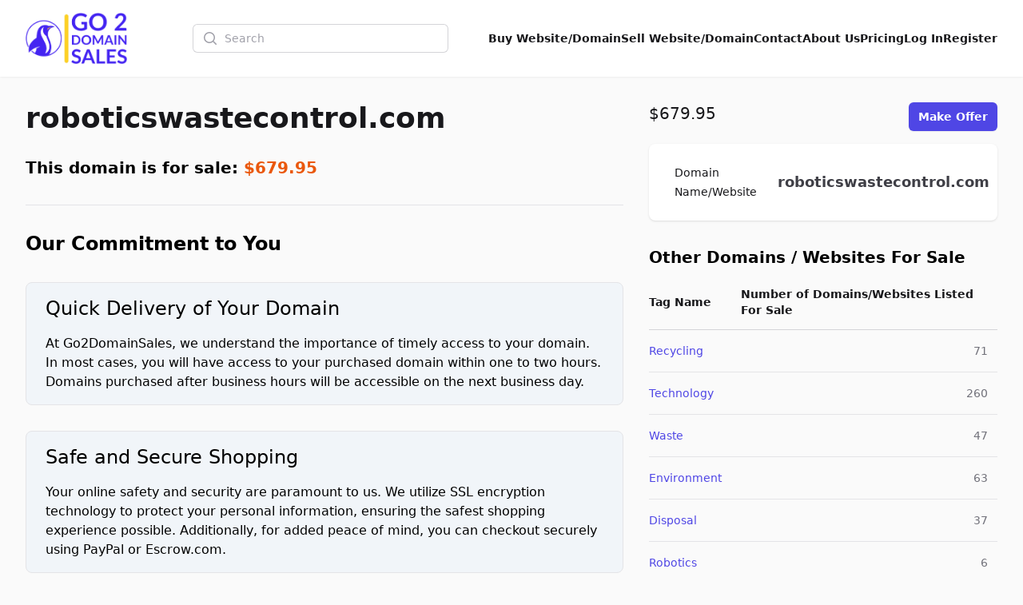

--- FILE ---
content_type: text/html; charset=UTF-8
request_url: http://upamperme.com/domain/roboticswastecontrolcom
body_size: 11232
content:
<!DOCTYPE html>
<html lang="en">
    <head>
        <meta charset="utf-8">
        <meta name="viewport" content="width=device-width, initial-scale=1.0">

        <title>Roboticswastecontrol.com Domain Name For Sale | Go2DomainSales</title>
        <meta name="title" content="Roboticswastecontrol.com Domain Name For Sale | Go2DomainSales" />
        <meta name="description" content="Explore roboticswastecontrol.com, a premium domain for sale that is perfect for businesses in the robotic waste management industry." />

        <meta name="twitter:card" content="summary_large_image" />
        <meta property="twitter:domain" content="go2domainsales.com" />
        <meta name="twitter:title" content="Roboticswastecontrol.com Domain Name For Sale | Go2DomainSales" />
        <meta name="twitter:description" content="Explore roboticswastecontrol.com, a premium domain for sale that is perfect for businesses in the robotic waste management industry." />

        <meta property="og:title" content="Roboticswastecontrol.com Domain Name For Sale | Go2DomainSales" />
        <meta property="og:description" content="Explore roboticswastecontrol.com, a premium domain for sale that is perfect for businesses in the robotic waste management industry." />
        <meta property="og:site_name" content="Go2DomainSales" />
        <meta property="og:type" content="website">

        <link rel="icon"  type="image/png" href="https://go2domainsales.com/logo.png" />
        <link rel="icon"  type="image/ico" href="https://go2domainsales.com/favicon.ico" />

                    <meta property="og:image" content="https://go2domainsales.com/storage/2211/image.png" />
            <meta property="og:image:alt" content="Roboticswastecontrol.com Domain Name For Sale | Go2DomainSales" />
            <meta name="twitter:image" content="https://go2domainsales.com/storage/2211/image.png">
        
                    <link rel="canonical" href="http://upamperme.com/domain/roboticswastecontrolcom" />
            <meta property="og:url" content="http://upamperme.com/domain/roboticswastecontrolcom" />
            <meta property="twitter:url" content="http://upamperme.com/domain/roboticswastecontrolcom">
        
                    <meta property="og:image" content="https://go2domainsales.com/storage/2211/image.png" />
            <meta property="og:image:alt" content="Roboticswastecontrol.com Domain Name For Sale | Go2DomainSales" />
            <meta name="twitter:image" content="https://go2domainsales.com/storage/2211/image.png" />
            <meta name="robots" content="max-image-preview:large">
                
        <div wire:snapshot="{&quot;data&quot;:{&quot;isFilamentNotificationsComponent&quot;:true,&quot;notifications&quot;:[[],{&quot;class&quot;:&quot;Filament\\Notifications\\Collection&quot;,&quot;s&quot;:&quot;wrbl&quot;}]},&quot;memo&quot;:{&quot;id&quot;:&quot;H1zhF5TwpBIFgoqdOi36&quot;,&quot;name&quot;:&quot;notifications&quot;,&quot;path&quot;:&quot;domain\/roboticswastecontrolcom&quot;,&quot;method&quot;:&quot;GET&quot;,&quot;children&quot;:[],&quot;scripts&quot;:[],&quot;assets&quot;:[],&quot;errors&quot;:[],&quot;locale&quot;:&quot;en&quot;},&quot;checksum&quot;:&quot;3db290ad10469e706d712c7639838637bef3b1529df7a79ae683709a708044a2&quot;}" wire:effects="{&quot;listeners&quot;:[&quot;notificationsSent&quot;,&quot;notificationSent&quot;,&quot;notificationClosed&quot;]}" wire:id="H1zhF5TwpBIFgoqdOi36">
    <div
        class="fi-no pointer-events-none fixed inset-4 z-50 mx-auto flex gap-3 items-end flex-col-reverse justify-end"
        role="status"
    >
        <!--[if BLOCK]><![endif]--><!--[if ENDBLOCK]><![endif]-->
    </div>

    <!--[if BLOCK]><![endif]--><!--[if ENDBLOCK]><![endif]-->
</div>
        <link
            href="http://upamperme.com/css/filament/forms/forms.css?v=3.3.37.0"
            rel="stylesheet"
            data-navigate-track
        />
                <link
            href="http://upamperme.com/css/filament/support/support.css?v=3.3.37.0"
            rel="stylesheet"
            data-navigate-track
        />
    
<style>
    :root {
         --danger-50:254, 242, 242;  --danger-100:254, 226, 226;  --danger-200:254, 202, 202;  --danger-300:252, 165, 165;  --danger-400:248, 113, 113;  --danger-500:239, 68, 68;  --danger-600:220, 38, 38;  --danger-700:185, 28, 28;  --danger-800:153, 27, 27;  --danger-900:127, 29, 29;  --danger-950:69, 10, 10;  --gray-50:250, 250, 250;  --gray-100:244, 244, 245;  --gray-200:228, 228, 231;  --gray-300:212, 212, 216;  --gray-400:161, 161, 170;  --gray-500:113, 113, 122;  --gray-600:82, 82, 91;  --gray-700:63, 63, 70;  --gray-800:39, 39, 42;  --gray-900:24, 24, 27;  --gray-950:9, 9, 11;  --info-50:239, 246, 255;  --info-100:219, 234, 254;  --info-200:191, 219, 254;  --info-300:147, 197, 253;  --info-400:96, 165, 250;  --info-500:59, 130, 246;  --info-600:37, 99, 235;  --info-700:29, 78, 216;  --info-800:30, 64, 175;  --info-900:30, 58, 138;  --info-950:23, 37, 84;  --primary-50:255, 251, 235;  --primary-100:254, 243, 199;  --primary-200:253, 230, 138;  --primary-300:252, 211, 77;  --primary-400:251, 191, 36;  --primary-500:245, 158, 11;  --primary-600:217, 119, 6;  --primary-700:180, 83, 9;  --primary-800:146, 64, 14;  --primary-900:120, 53, 15;  --primary-950:69, 26, 3;  --success-50:240, 253, 244;  --success-100:220, 252, 231;  --success-200:187, 247, 208;  --success-300:134, 239, 172;  --success-400:74, 222, 128;  --success-500:34, 197, 94;  --success-600:22, 163, 74;  --success-700:21, 128, 61;  --success-800:22, 101, 52;  --success-900:20, 83, 45;  --success-950:5, 46, 22;  --warning-50:255, 251, 235;  --warning-100:254, 243, 199;  --warning-200:253, 230, 138;  --warning-300:252, 211, 77;  --warning-400:251, 191, 36;  --warning-500:245, 158, 11;  --warning-600:217, 119, 6;  --warning-700:180, 83, 9;  --warning-800:146, 64, 14;  --warning-900:120, 53, 15;  --warning-950:69, 26, 3;     }
</style>
        <!-- Livewire Styles --><style >[wire\:loading][wire\:loading], [wire\:loading\.delay][wire\:loading\.delay], [wire\:loading\.inline-block][wire\:loading\.inline-block], [wire\:loading\.inline][wire\:loading\.inline], [wire\:loading\.block][wire\:loading\.block], [wire\:loading\.flex][wire\:loading\.flex], [wire\:loading\.table][wire\:loading\.table], [wire\:loading\.grid][wire\:loading\.grid], [wire\:loading\.inline-flex][wire\:loading\.inline-flex] {display: none;}[wire\:loading\.delay\.none][wire\:loading\.delay\.none], [wire\:loading\.delay\.shortest][wire\:loading\.delay\.shortest], [wire\:loading\.delay\.shorter][wire\:loading\.delay\.shorter], [wire\:loading\.delay\.short][wire\:loading\.delay\.short], [wire\:loading\.delay\.default][wire\:loading\.delay\.default], [wire\:loading\.delay\.long][wire\:loading\.delay\.long], [wire\:loading\.delay\.longer][wire\:loading\.delay\.longer], [wire\:loading\.delay\.longest][wire\:loading\.delay\.longest] {display: none;}[wire\:offline][wire\:offline] {display: none;}[wire\:dirty]:not(textarea):not(input):not(select) {display: none;}:root {--livewire-progress-bar-color: #2299dd;}[x-cloak] {display: none !important;}[wire\:cloak] {display: none !important;}</style>
        <link rel="preload" as="style" href="http://upamperme.com/build/assets/app-8628621f.css" /><link rel="stylesheet" href="http://upamperme.com/build/assets/app-8628621f.css" data-navigate-track="reload" />
        <!-- Meta Pixel Code -->
        <script>
        !function(f,b,e,v,n,t,s)
        {if(f.fbq)return;n=f.fbq=function(){n.callMethod?
        n.callMethod.apply(n,arguments):n.queue.push(arguments)};
        if(!f._fbq)f._fbq=n;n.push=n;n.loaded=!0;n.version='2.0';
        n.queue=[];t=b.createElement(e);t.async=!0;
        t.src=v;s=b.getElementsByTagName(e)[0];
        s.parentNode.insertBefore(t,s)}(window, document,'script',
        'https://connect.facebook.net/en_US/fbevents.js');
        fbq('init', '419093804194813');
        fbq('track', 'PageView');
        </script>
        <noscript><img height="1" width="1" style="display:none"
        src="https://www.facebook.com/tr?id=419093804194813&ev=PageView&noscript=1"
        /></noscript>
        <!-- End Meta Pixel Code -->

    </head>
    <body class="bg-gray-50">
        <header
  class="bg-white shadow-sm"
  x-data="{
    open: false,
    toggle(){
      this.open = !this.open
    }
  }"
>
  <nav class="flex items-center justify-between p-6 mx-auto max-w-7xl lg:px-8" aria-label="Global">
    <div class="flex items-center">
      <a href="https://go2domainsales.com" class="-my-4 py-2 mr-2">
        <span class="sr-only">Go2DomainSales</span>
        <img class="w-auto h-16" src="/g2ds-logo.png" alt="Go2DomainSales">
      </a>
    </div>
    <div class="flex lg:hidden">
      <button @click="toggle()" type="button" class="-m-2.5 inline-flex items-center justify-center rounded-md p-2.5 text-gray-700">
        <span class="sr-only">Open main menu</span>
        <svg class="w-6 h-6" fill="none" viewBox="0 0 24 24" stroke-width="1.5" stroke="currentColor" aria-hidden="true">
          <path stroke-linecap="round" stroke-linejoin="round" d="M3.75 6.75h16.5M3.75 12h16.5m-16.5 5.25h16.5" />
        </svg>
      </button>
    </div>
    <!--[if BLOCK]><![endif]-->      <div class="hidden lg:flex flex-1 items-center justify-center px-2 lg:ml-6 lg:justify-center">
        <form wire:snapshot="{&quot;data&quot;:{&quot;search&quot;:null},&quot;memo&quot;:{&quot;id&quot;:&quot;fZIGz69wIQxZzu0kTjAK&quot;,&quot;name&quot;:&quot;search&quot;,&quot;path&quot;:&quot;domain\/roboticswastecontrolcom&quot;,&quot;method&quot;:&quot;GET&quot;,&quot;children&quot;:[],&quot;scripts&quot;:[],&quot;assets&quot;:[],&quot;errors&quot;:[],&quot;locale&quot;:&quot;en&quot;},&quot;checksum&quot;:&quot;d5c0bc0bf2eacda8dc2d23568079e9d620a01be49a68217697e4a286e11f4b2f&quot;}" wire:effects="[]" wire:id="fZIGz69wIQxZzu0kTjAK" class="w-full max-w-lg lg:max-w-xs" wire:submit.prevent="submit">
  <label for="search" class="sr-only">Search</label>
  <div class="relative">
    <div class="pointer-events-none absolute inset-y-0 left-0 flex items-center pl-3">
      <svg class="h-5 w-5 text-gray-400" viewBox="0 0 20 20" fill="currentColor" aria-hidden="true">
        <path fill-rule="evenodd" d="M9 3.5a5.5 5.5 0 100 11 5.5 5.5 0 000-11zM2 9a7 7 0 1112.452 4.391l3.328 3.329a.75.75 0 11-1.06 1.06l-3.329-3.328A7 7 0 012 9z" clip-rule="evenodd" />
      </svg>
    </div>
    <input
      id="domain-search" wire:model.live="search" placeholder="Search" type="search" autocomplete="off"
      class="block w-full rounded-md border-0 bg-white py-1.5 pl-10 pr-3 text-gray-900 ring-1 ring-inset ring-gray-300 placeholder:text-gray-400 focus:ring-2 focus:ring-inset focus:ring-indigo-600 sm:text-sm sm:leading-6"
    >
  </div>

  <!--[if BLOCK]><![endif]--><!--[if ENDBLOCK]><![endif]-->
</form>
      </div>
    <!--[if ENDBLOCK]><![endif]-->
    <div class="hidden lg:flex lg:gap-x-6">
      <a href="http://upamperme.com/domains" class="text-sm font-semibold leading-6  text-gray-900 ">Buy Website/Domain</a>
      <a href="http://upamperme.com/sell" class="text-sm font-semibold leading-6  text-gray-900 ">Sell Website/Domain</a>
      <a href="http://upamperme.com/contacts" class="text-sm font-semibold leading-6  text-gray-900 ">Contact</a>
      <a href="http://upamperme.com/post/about-us" class="text-sm font-semibold leading-6  text-gray-900 ">About Us</a>
      <a href="http://upamperme.com/pricing" class="text-sm font-semibold leading-6  text-gray-900 ">Pricing</a>
      <!--[if BLOCK]><![endif]-->        <a href="http://upamperme.com/dashboard/login" class="text-sm font-semibold leading-6  text-gray-900 ">Log In</a>
        <a href="http://upamperme.com/dashboard/register" class="text-sm font-semibold leading-6  text-gray-900 ">Register</a>
      <!--[if ENDBLOCK]><![endif]-->
    </div>
  </nav>

  <div x-show="open" class="lg:hidden" style="display: none;" role="dialog" aria-modal="true">
    <div class="fixed inset-0 z-10"></div>
    <div class="fixed inset-y-0 right-0 z-10 w-full px-6 py-6 overflow-y-auto bg-white sm:max-w-sm sm:ring-1 sm:ring-gray-900/10">
      <div class="flex items-center justify-between">
        <a href="#" class="-m-1.5 p-1.5">
          <span class="sr-only">Go2DomainSales</span>
          <img class="w-auto h-8" src="/logo.png" alt="">
        </a>
        <button @click="toggle()" type="button" class="-m-2.5 rounded-md p-2.5 text-gray-700">
          <span class="sr-only">Close menu</span>
          <svg class="w-6 h-6" fill="none" viewBox="0 0 24 24" stroke-width="1.5" stroke="currentColor" aria-hidden="true">
            <path stroke-linecap="round" stroke-linejoin="round" d="M6 18L18 6M6 6l12 12" />
          </svg>
        </button>
      </div>
      <div class="flow-root mt-6">
        <div class="-my-6 divide-y divide-gray-500/10">
          <div class="py-6 space-y-2">
            <!--[if BLOCK]><![endif]-->              <div class="lg:hidden">
                <form wire:snapshot="{&quot;data&quot;:{&quot;search&quot;:null},&quot;memo&quot;:{&quot;id&quot;:&quot;AvaA7KrJmtm05tSBCWlj&quot;,&quot;name&quot;:&quot;search&quot;,&quot;path&quot;:&quot;domain\/roboticswastecontrolcom&quot;,&quot;method&quot;:&quot;GET&quot;,&quot;children&quot;:[],&quot;scripts&quot;:[],&quot;assets&quot;:[],&quot;errors&quot;:[],&quot;locale&quot;:&quot;en&quot;},&quot;checksum&quot;:&quot;bd9d0949cc1f427d52b64cf1c7998d80cfe4ef5a98de0801d9f37ac645feb74d&quot;}" wire:effects="[]" wire:id="AvaA7KrJmtm05tSBCWlj" class="w-full max-w-lg lg:max-w-xs" wire:submit.prevent="submit">
  <label for="search" class="sr-only">Search</label>
  <div class="relative">
    <div class="pointer-events-none absolute inset-y-0 left-0 flex items-center pl-3">
      <svg class="h-5 w-5 text-gray-400" viewBox="0 0 20 20" fill="currentColor" aria-hidden="true">
        <path fill-rule="evenodd" d="M9 3.5a5.5 5.5 0 100 11 5.5 5.5 0 000-11zM2 9a7 7 0 1112.452 4.391l3.328 3.329a.75.75 0 11-1.06 1.06l-3.329-3.328A7 7 0 012 9z" clip-rule="evenodd" />
      </svg>
    </div>
    <input
      id="domain-search" wire:model.live="search" placeholder="Search" type="search" autocomplete="off"
      class="block w-full rounded-md border-0 bg-white py-1.5 pl-10 pr-3 text-gray-900 ring-1 ring-inset ring-gray-300 placeholder:text-gray-400 focus:ring-2 focus:ring-inset focus:ring-indigo-600 sm:text-sm sm:leading-6"
    >
  </div>

  <!--[if BLOCK]><![endif]--><!--[if ENDBLOCK]><![endif]-->
</form>
              </div>
            <!--[if ENDBLOCK]><![endif]-->
            <a href="http://upamperme.com/domains" class="block px-3 py-2 -mx-3 text-base font-semibold leading-7 text-gray-900 rounded-lg hover:bg-gray-50">Buy Website/Domain</a>
            <a href="http://upamperme.com/sell" class="block px-3 py-2 -mx-3 text-base font-semibold leading-7 text-gray-900 rounded-lg hover:bg-gray-50">Sell Website/Domain</a>
            <a href="http://upamperme.com/contacts" class="block px-3 py-2 -mx-3 text-base font-semibold leading-7 text-gray-900 rounded-lg hover:bg-gray-50">Contact</a>
            <a href="http://upamperme.com/post/about-us" class="block px-3 py-2 -mx-3 text-base font-semibold leading-7 text-gray-900 rounded-lg hover:bg-gray-50">About Us</a>
            <a href="http://upamperme.com/pricing" class="block px-3 py-2 -mx-3 text-base font-semibold leading-7 text-gray-900 rounded-lg hover:bg-gray-50">Pricing</a>
            <a href="http://upamperme.com/dashboard/login" class="block px-3 py-2 -mx-3 text-base font-semibold leading-7 text-gray-900 rounded-lg hover:bg-gray-50">Log In</a>
            <a href="http://upamperme.com/dashboard/register" class="block px-3 py-2 -mx-3 text-base font-semibold leading-7 text-gray-900 rounded-lg hover:bg-gray-50">Register</a>
          </div>
        </div>
      </div>
    </div>
  </div>
</header>

  <script type="application/ld+json">
  {
    "@context": "https://schema.org/",
    "@type": "Product",
    "name": "Premium Domain Name RoboticsWasteControl.com Available for Sale",
    "sku": "1364",
    "description": "Explore roboticswastecontrol.com, a premium domain for sale that is perfect for businesses in the robotic waste management industry.",
          "image": [
        "https://go2domainsales.com/storage/2211/image.png",
              ],
        "offers": {
      "@type": "Offer",
      "url": "https://example.com/anvil",
      "priceCurrency": "USD",
      "price": 679.95,
      "priceValidUntil": "2026-03-05",
      "itemCondition": "https://schema.org/NewCondition",
      "availability": "https://schema.org/InStock"
    }
  }
</script>
  <div class="px-4 mx-auto my-8 max-w-7xl sm:px-6 lg:px-8 ">
  <div class="mx-auto max-w-7xl">
    <div class="md:hidden">
  <div class="col-span-5">
    <div class="mt-2">
      <h3 class="text-xl font-medium text-gray-900">
        Roboticswastecontrol.com
      </h3>
    </div>
  </div>
  <div class="col-span-3">
    <div class="flex justify-between mb-4">
      <p class="text-xl font-medium text-gray-900">
                  $679.95
              </p>===
              <div class="flex-shrink-0">
          <a href="http://upamperme.com/domain/roboticswastecontrolcom/offer" type="button" class="relative inline-flex items-center px-3 py-2 text-sm font-semibold text-white bg-indigo-600 rounded-md shadow-sm hover:bg-indigo-500 focus-visible:outline focus-visible:outline-2 focus-visible:outline-offset-2 focus-visible:outline-indigo-600">Make Offer</a>
        </div>
            
    </div>
  </div>
</div>
    <div class="grid grid-cols-1 md:grid-cols-8 gap-x-8 gap-y-4">
      <div class="col-span-1 md:col-span-5">

  <div class="md:flex justify-between mb-4 h-9 hidden">
    <h3 class="text-4xl font-bold text-gray-900">
      <a href="http://roboticswastecontrol.com" class="hover:text-indigo-600" target="_blank">
        roboticswastecontrol.com
      </a>
    </h3>
  </div>

  

  <div class="text-xl font-semibold my-8">
    This domain is for sale:
    <span class="text-orange-600 font-bold">$679.95</span>
  </div>

  <hr class="my-8">

  <h2 class="mb-6 text-2xl font-semibold">Our Commitment to You</h2>
  <div class="border px-6 py-4 my-8 bg-slate-100 rounded-lg">
    <h3 class="mb-4 text-2xl font-base">Quick Delivery of Your Domain</h3>
    <p>At Go2DomainSales, we understand the importance of timely access to your domain. In most cases, you will have access to your purchased domain within one to two hours. Domains purchased after business hours will be accessible on the next business day.</p>
  </div>

  <div class="border px-6 py-4 my-8 bg-slate-100 rounded-lg">
    <h3 class="mb-4 text-2xl font-base">Safe and Secure Shopping</h3>
    <p>Your online safety and security are paramount to us. We utilize SSL encryption technology to protect your personal information, ensuring the safest shopping experience possible. Additionally, for added peace of mind, you can checkout securely using PayPal or Escrow.com.</p>
  </div>

  <h2 class="mb-8">
    <a class="text-xl font-semibold text-indigo-600 hover:text-indigo-400" href="http://upamperme.com/post/faq">
      Frequently Asked Questions
    </a>
  </h2>

  <div class="mb-8">

    <div
    x-data="{
        open: false,
        toggle(){
            this.open = !this.open
        }
    }"
    class="bg-slate-200 my-8 select-none rounded-lg"
>
    <h3
        class="px-6 py-4 hover:text-indigo-600 cursor-pointer text-lg font-semibold"
        @click="toggle()"
    >
        <span x-show="!open" class="inline-block text-center w-4">+</span>
        <span x-show="open" class="inline-block text-center w-4" x-cloak>-</span>
        How do I transfer to another registrar?
    </h3>
    <div x-show="open" x-cloak class="pl-11 pr-6 pb-6 prose !max-w-none">
        <p>Yes, you can transfer your domain to any registrar or hosting company once you have purchased it. Since domain transfers are a manual process, it can take up to 5 days to transfer the domain.</p>
      <p>* We can help you with the transfer of your new domain name or/and website. There are added fees for this service.</p>
    </div>
</div>
    <div
    x-data="{
        open: false,
        toggle(){
            this.open = !this.open
        }
    }"
    class="bg-slate-200 my-8 select-none rounded-lg"
>
    <h3
        class="px-6 py-4 hover:text-indigo-600 cursor-pointer text-lg font-semibold"
        @click="toggle()"
    >
        <span x-show="!open" class="inline-block text-center w-4">+</span>
        <span x-show="open" class="inline-block text-center w-4" x-cloak>-</span>
        How do I get the domain after the purchase?
    </h3>
    <div x-show="open" x-cloak class="pl-11 pr-6 pb-6 prose !max-w-none">
        <p>Once you purchase the domain you will receive a release code that you will transfer into your preferred registrar company, or one that we will suggest (and will probably be the least expensive registrar company).</p>
    </div>
</div>
    <div
    x-data="{
        open: false,
        toggle(){
            this.open = !this.open
        }
    }"
    class="bg-slate-200 my-8 select-none rounded-lg"
>
    <h3
        class="px-6 py-4 hover:text-indigo-600 cursor-pointer text-lg font-semibold"
        @click="toggle()"
    >
        <span x-show="!open" class="inline-block text-center w-4">+</span>
        <span x-show="open" class="inline-block text-center w-4" x-cloak>-</span>
        What comes with the domain name?
    </h3>
    <div x-show="open" x-cloak class="pl-11 pr-6 pb-6 prose !max-w-none">
        <p>Nothing else is included with the purchase of the domain name. However you will need to find hosting and web-design services which we can provide for a fee. Go <a href="https://websnac.com">WebSnac.com</a> for these services and lots more.</p>
    </div>
</div>
  </div>

      <div class="relative overflow-hidden bg-white rounded-lg shadow mb-8">

      
      <div class="px-6 py-5 bg-white">
        <h1 class="mb-6 text-2xl font-semibold">Premium Domain Name RoboticsWasteControl.com Available for Sale</h1>        <div class="prose max-w-none">
          <p>🌐 <strong>Welcome to the Sale Page of roboticswastecontrol.com!</strong></p>
<p>Are you seeking a unique, captivating, and industry-focused domain name for your business? Then you've landed on the right platform. The exceptional domain name roboticswastecontrol.com is up for grabs!</p>
<p>🔬 <strong>A Name Steeped in Innovation</strong></p>
<p>Exhibit your latest technological advancements and significant breakthroughs in waste management with roboticswastecontrol.com! This niche-specific domain name spells out robustness, innovation, and future-driven commitment, underscoring your brand's dedication to revolutionising waste control using the power of robotics.</p>
<p>🔄 <strong>Bridging Sustainable Practices and Advanced Robotics</strong></p>
<p>Lay your hands on roboticswastecontrol.com and effectively convey your brand's commitment to a sustainable future powered by cutting-edge technology. Allow your potential audience to associate your brand with a superior tech-enabled eco-friendliness.</p>
<p>🌟 <strong>Stand Out in the Digital Landscape</strong></p>
<p>Roboticswastecontrol.com is not just a domain name; it's an online identity that stands out in the digital crowd. This domain name has the potential to catapult your brand into the limelight, providing wide-scale recognition in a highly competitive online marketplace.</p>
<p>🔍 <strong>SEO Compatibility</strong></p>
<p>Roboticswastecontrol.com is teeming with potential savvy SEO approaches. Utilize this domain name to optimise your digital marketing strategies, leveraging high-traffic keywords that could elevate your search engine rankings.</p>
<p>💼 <strong>Your Journey Towards Success starts here!</strong></p>
<p>Roboticswastecontrol.com is more than a domain name. It's an asset. It's an opportunity. It's the digital doorstep through which customers will find and recognise you. Grab this opportunity before anyone else does and set your business on the path to success!</p>
<p>Please note that once the domain name is sold, it may not be available for repurchase. Don't miss this chance!</p>

        </div>
      </div>

    </div>
  
</div>
      <div class="col-span-1 md:col-span-3">

  <div class="sticky top-4">

    <div class="flex justify-between mb-4">
      <p class="text-xl font-medium text-gray-900">
                  $679.95
              </p>
      <div class="flex-shrink-0">
                  <a href="http://upamperme.com/domain/roboticswastecontrolcom/offer" type="button" class="relative inline-flex items-center px-3 py-2 text-sm font-semibold text-white bg-indigo-600 rounded-md shadow-sm hover:bg-indigo-500 focus-visible:outline focus-visible:outline-2 focus-visible:outline-offset-2 focus-visible:outline-indigo-600">Make Offer</a>
                      </div>

    </div>

    <div class="w-full px-8 bg-white rounded-lg shadow mb-8">
      <div class="border-gray-200">
        <dl class="divide-y divide-gray-100">
          <div class="px-4 py-6 sm:grid sm:grid-cols-3 sm:gap-4 sm:px-0">
            <dt class="text-sm font-medium leading-6 text-gray-900">Domain Name/Website <span class="sr-only">For Sale</span></dt>
            <dd class="mt-1 text-sm leading-6 text-gray-700 sm:col-span-2 sm:mt-0 items-center flex">
              <a href="http://roboticswastecontrol.com" target="_blank" class="text-lg font-semibold">roboticswastecontrol.com</a>
            </dd>
          </div>
                                                          </dl>
      </div>
    </div>

    
      <h2 class="text-xl font-bold">Other Domains / Websites For Sale</h2>
      <div class="inline-block min-w-full py-2 align-middle">
        <table class="min-w-full divide-y divide-gray-300">
          <thead>
            <tr>
              <th scope="col" class="py-3.5 pl-4 pr-3 text-left text-sm font-semibold text-gray-900 sm:pl-0">Tag Name</th>
              <th scope="col" class="px-3 py-3.5 text-left text-sm font-semibold text-gray-900">Number of Domains/Websites Listed For Sale</th>
            </tr>
          </thead>
          <tbody class="divide-y divide-gray-200">
                        <tr>
              <td class="py-4 pl-4 pr-3 text-sm font-medium text-gray-900 whitespace-nowrap sm:pl-0">
                <a href="http://upamperme.com/tag/recycling" class="text-indigo-600 hover:text-indigo-900">
                  Recycling
                </a>
              </td>
              <td class="px-3 py-4 text-sm text-gray-500 whitespace-nowrap text-right">
                71
              </td>
            </tr>
                        <tr>
              <td class="py-4 pl-4 pr-3 text-sm font-medium text-gray-900 whitespace-nowrap sm:pl-0">
                <a href="http://upamperme.com/tag/technology" class="text-indigo-600 hover:text-indigo-900">
                  Technology
                </a>
              </td>
              <td class="px-3 py-4 text-sm text-gray-500 whitespace-nowrap text-right">
                260
              </td>
            </tr>
                        <tr>
              <td class="py-4 pl-4 pr-3 text-sm font-medium text-gray-900 whitespace-nowrap sm:pl-0">
                <a href="http://upamperme.com/tag/waste" class="text-indigo-600 hover:text-indigo-900">
                  Waste
                </a>
              </td>
              <td class="px-3 py-4 text-sm text-gray-500 whitespace-nowrap text-right">
                47
              </td>
            </tr>
                        <tr>
              <td class="py-4 pl-4 pr-3 text-sm font-medium text-gray-900 whitespace-nowrap sm:pl-0">
                <a href="http://upamperme.com/tag/environment" class="text-indigo-600 hover:text-indigo-900">
                  Environment
                </a>
              </td>
              <td class="px-3 py-4 text-sm text-gray-500 whitespace-nowrap text-right">
                63
              </td>
            </tr>
                        <tr>
              <td class="py-4 pl-4 pr-3 text-sm font-medium text-gray-900 whitespace-nowrap sm:pl-0">
                <a href="http://upamperme.com/tag/disposal" class="text-indigo-600 hover:text-indigo-900">
                  Disposal
                </a>
              </td>
              <td class="px-3 py-4 text-sm text-gray-500 whitespace-nowrap text-right">
                37
              </td>
            </tr>
                        <tr>
              <td class="py-4 pl-4 pr-3 text-sm font-medium text-gray-900 whitespace-nowrap sm:pl-0">
                <a href="http://upamperme.com/tag/robotics" class="text-indigo-600 hover:text-indigo-900">
                  Robotics
                </a>
              </td>
              <td class="px-3 py-4 text-sm text-gray-500 whitespace-nowrap text-right">
                6
              </td>
            </tr>
                        <tr>
              <td class="py-4 pl-4 pr-3 text-sm font-medium text-gray-900 whitespace-nowrap sm:pl-0">
                <a href="http://upamperme.com/tag/control" class="text-indigo-600 hover:text-indigo-900">
                  Control
                </a>
              </td>
              <td class="px-3 py-4 text-sm text-gray-500 whitespace-nowrap text-right">
                1
              </td>
            </tr>
                      </tbody>
        </table>
      </div>

    
  </div>

</div>    </div>

    <div class="my-12">
        <h2 class="mb-6">
            <span class="text-xl font-semibold">Promo domains/websites</span>
            <span>&nbsp;|&nbsp;</span>
            <a class="text-xl font-semibold text-indigo-600 hover:text-indigo-400" href="http://upamperme.com/domains?promoted=true">
                see all
            </a>
        </h2>
        <div class="grid grid-cols-1 sm:grid-cols-2 md:grid-cols-3 lg:grid-cols-4 mb-4 gap-x-4 gap-y-4">
                            <div class="h-full">
  
          <div class="h-full group relative flex flex-col overflow-hidden rounded-lg bg-white border border-green-500 border-2">
    
      
      <div class="aspect-h-3 aspect-w-3 bg-gray-200 sm:aspect-none group-hover:opacity-75 sm:h-48">
        <img
          src="https://go2domainsales.com/storage/18/conversions/adsitepro-medium.jpg"
          alt="Eight shirts arranged on table in black, olive, grey, blue, white, red, mustard, and green."
          class="h-full w-full object-cover object-center sm:h-full sm:w-full"
        >
      </div>

      <div class="flex flex-1 flex-col space-y-2 p-4">
        <h3 class="text-sm font-medium text-gray-900">
          <a href="http://upamperme.com/domain/adsitepro">
            <span aria-hidden="true" class="absolute inset-0"></span>
            ADSITEPRO.COM
          </a>
        </h3>
        <p class="text-sm text-gray-500">AdSitePro</p>
        <div class="flex flex-1 flex-col justify-end">
          <p class="text-base font-medium text-gray-900">
                          $75,000.00
                      </p>
        </div>
      </div>

    </div>

  
</div>                            <div class="h-full">
  
          <div class="h-full group relative flex flex-col overflow-hidden rounded-lg bg-white border border-green-500 border-2">
    
      
      <div class="aspect-h-3 aspect-w-3 bg-gray-200 sm:aspect-none group-hover:opacity-75 sm:h-48">
        <img
          src="https://go2domainsales.com/storage/15/conversions/goldinsilver-medium.jpg"
          alt="Eight shirts arranged on table in black, olive, grey, blue, white, red, mustard, and green."
          class="h-full w-full object-cover object-center sm:h-full sm:w-full"
        >
      </div>

      <div class="flex flex-1 flex-col space-y-2 p-4">
        <h3 class="text-sm font-medium text-gray-900">
          <a href="http://upamperme.com/domain/goldinsilvercom">
            <span aria-hidden="true" class="absolute inset-0"></span>
            GOLDINSILVER.COM
          </a>
        </h3>
        <p class="text-sm text-gray-500">Premium Domain GoldinSilver.com Running Business / Site Available for Sale</p>
        <div class="flex flex-1 flex-col justify-end">
          <p class="text-base font-medium text-gray-900">
                          $150,000.00
                      </p>
        </div>
      </div>

    </div>

  
</div>                            <div class="h-full">
  
          <div class="h-full group relative flex flex-col overflow-hidden rounded-lg bg-white border border-green-500 border-2">
    
              <div class="w-16 h-8 bg-red-500 absolute -top-2 -right-6 rotate-45 text-center"><span class="pt-2.5 inline-block text-yellow-200">sale</span></div>
      
      <div class="aspect-h-3 aspect-w-3 bg-gray-200 sm:aspect-none group-hover:opacity-75 sm:h-48">
        <img
          src="https://go2domainsales.com/storage/4/conversions/3c924deb2cfa74ca121bdfbda7526780-medium.jpg"
          alt="Eight shirts arranged on table in black, olive, grey, blue, white, red, mustard, and green."
          class="h-full w-full object-cover object-center sm:h-full sm:w-full"
        >
      </div>

      <div class="flex flex-1 flex-col space-y-2 p-4">
        <h3 class="text-sm font-medium text-gray-900">
          <a href="http://upamperme.com/domain/avansel-euipment-the-most-complete-catalog-of-equipment-and-software-for-shooting-spherical-360-panoramas-and-creating-virtual-tours">
            <span aria-hidden="true" class="absolute inset-0"></span>
            AVANSEL-EQUIPMENT.COM
          </a>
        </h3>
        <p class="text-sm text-gray-500">Avansel Euipment - the most complete catalog of equipment and software for shooting spherical 360° panoramas and creating virtual tours.</p>
        <div class="flex flex-1 flex-col justify-end">
          <p class="text-base font-medium text-gray-900">
                          $4,500.00
              <span class="line-through font-normal text-gray-400 text-sm">$5,000.00</span>
                      </p>
        </div>
      </div>

    </div>

  
</div>                            <div class="h-full">
  
          <div class="h-full group relative flex flex-col overflow-hidden rounded-lg bg-white border border-green-500 border-2">
    
              <div class="w-16 h-8 bg-red-500 absolute -top-2 -right-6 rotate-45 text-center"><span class="pt-2.5 inline-block text-yellow-200">sale</span></div>
      
      <div class="aspect-h-3 aspect-w-3 bg-gray-200 sm:aspect-none group-hover:opacity-75 sm:h-48">
        <img
          src="https://go2domainsales.com/storage/2272/conversions/tvt-medium.jpg"
          alt="Eight shirts arranged on table in black, olive, grey, blue, white, red, mustard, and green."
          class="h-full w-full object-cover object-center sm:h-full sm:w-full"
        >
      </div>

      <div class="flex flex-1 flex-col space-y-2 p-4">
        <h3 class="text-sm font-medium text-gray-900">
          <a href="http://upamperme.com/domain/virtual-tours-and-360-panoramas-website-truevirtualtours">
            <span aria-hidden="true" class="absolute inset-0"></span>
            TRUEVIRTUALTOURS.COM
          </a>
        </h3>
        <p class="text-sm text-gray-500">Virtual Tours and 360 panoramas website TrueVirtualTours</p>
        <div class="flex flex-1 flex-col justify-end">
          <p class="text-base font-medium text-gray-900">
                          $12,500.00
              <span class="line-through font-normal text-gray-400 text-sm">$15,000.00</span>
                      </p>
        </div>
      </div>

    </div>

  
</div>                    </div>
    </div>

    <hr class="mt-12 mb-8">

          <div class="mb-12">
  <div class="flex justify-between">
    <h2 class="mb-6">

              <a
          class="text-xl font-semibold text-indigo-600 hover:text-indigo-400"
          href="http://upamperme.com/tag/recycling"
        >
          Recycling: best domain names for sale
        </a>
      
    </h2>
      </div>

  <div class="grid grid-cols-1 sm:grid-cols-2 md:grid-cols-3 lg:grid-cols-4 mb-4 gap-x-4 gap-y-4 ">
          <div class="h-full">
  
          <div class="h-full relative flex flex-col justify-between px-6 py-5 overflow-hidden shadow-sm realtive ring-1 ring-gray-900/5 sm:rounded-xl gap-y-6 bg-white">
    
      
      <div class="flex flex-col gap-y-2">
        <h3 class="overflow-hidden truncate">
          <a href="http://upamperme.com/domain/allconstructiondirtworkcom" class="text-2xl font-bold text-gray-900 hover:text-gray-600">allconstructiondirtwork.com</a>
        </h3>
        <div class="flex flex-wrap items-center mt-1 text-xs leading-5 text-gray-500 gap-x-2 gap-y-1">
                      <a href="http://upamperme.com/tag/recycling" class="rounded-md whitespace-nowrap mt-0.5 px-1.5 py-0.5 text-xs font-medium ring-1 ring-inset text-green-700 bg-green-50 ring-green-600/20">
              recycling
            </a>
                      <a href="http://upamperme.com/tag/waste" class="rounded-md whitespace-nowrap mt-0.5 px-1.5 py-0.5 text-xs font-medium ring-1 ring-inset text-green-700 bg-green-50 ring-green-600/20">
              waste
            </a>
                      <a href="http://upamperme.com/tag/environment" class="rounded-md whitespace-nowrap mt-0.5 px-1.5 py-0.5 text-xs font-medium ring-1 ring-inset text-green-700 bg-green-50 ring-green-600/20">
              environment
            </a>
                      <a href="http://upamperme.com/tag/bulk" class="rounded-md whitespace-nowrap mt-0.5 px-1.5 py-0.5 text-xs font-medium ring-1 ring-inset text-green-700 bg-green-50 ring-green-600/20">
              bulk
            </a>
                      <a href="http://upamperme.com/tag/construction" class="rounded-md whitespace-nowrap mt-0.5 px-1.5 py-0.5 text-xs font-medium ring-1 ring-inset text-green-700 bg-green-50 ring-green-600/20">
              construction
            </a>
                      <a href="http://upamperme.com/tag/excavation" class="rounded-md whitespace-nowrap mt-0.5 px-1.5 py-0.5 text-xs font-medium ring-1 ring-inset text-green-700 bg-green-50 ring-green-600/20">
              excavation
            </a>
                      <a href="http://upamperme.com/tag/earthmoving" class="rounded-md whitespace-nowrap mt-0.5 px-1.5 py-0.5 text-xs font-medium ring-1 ring-inset text-green-700 bg-green-50 ring-green-600/20">
              earthmoving
            </a>
                  </div>
      </div>
    
      <div class="flex justify-between">
        <p class="text-xl font-semibold text-indigo-600">
                      $2,750.00
                  </p>
                  <a
            href="http://upamperme.com/domain/allconstructiondirtworkcom/offer"
            type="button"
            class="rounded-md bg-indigo-400 px-2.5 py-1.5 text-sm font-semibold text-white shadow-sm hover:bg-indigo-500 focus-visible:outline focus-visible:outline-2 focus-visible:outline-offset-2 focus-visible:outline-indigo-600"
          >Make Offer</a>
              </div>

    </div>

  
</div>          <div class="h-full">
  
          <div class="h-full relative flex flex-col justify-between px-6 py-5 overflow-hidden shadow-sm realtive ring-1 ring-gray-900/5 sm:rounded-xl gap-y-6 bg-white">
    
      
      <div class="flex flex-col gap-y-2">
        <h3 class="overflow-hidden truncate">
          <a href="http://upamperme.com/domain/allconstructiondemolitioncom" class="text-2xl font-bold text-gray-900 hover:text-gray-600">allconstructiondemolition.com</a>
        </h3>
        <div class="flex flex-wrap items-center mt-1 text-xs leading-5 text-gray-500 gap-x-2 gap-y-1">
                      <a href="http://upamperme.com/tag/recycling" class="rounded-md whitespace-nowrap mt-0.5 px-1.5 py-0.5 text-xs font-medium ring-1 ring-inset text-green-700 bg-green-50 ring-green-600/20">
              recycling
            </a>
                      <a href="http://upamperme.com/tag/waste" class="rounded-md whitespace-nowrap mt-0.5 px-1.5 py-0.5 text-xs font-medium ring-1 ring-inset text-green-700 bg-green-50 ring-green-600/20">
              waste
            </a>
                      <a href="http://upamperme.com/tag/disposal" class="rounded-md whitespace-nowrap mt-0.5 px-1.5 py-0.5 text-xs font-medium ring-1 ring-inset text-green-700 bg-green-50 ring-green-600/20">
              disposal
            </a>
                      <a href="http://upamperme.com/tag/construction" class="rounded-md whitespace-nowrap mt-0.5 px-1.5 py-0.5 text-xs font-medium ring-1 ring-inset text-green-700 bg-green-50 ring-green-600/20">
              construction
            </a>
                      <a href="http://upamperme.com/tag/excavation" class="rounded-md whitespace-nowrap mt-0.5 px-1.5 py-0.5 text-xs font-medium ring-1 ring-inset text-green-700 bg-green-50 ring-green-600/20">
              excavation
            </a>
                      <a href="http://upamperme.com/tag/earthmoving" class="rounded-md whitespace-nowrap mt-0.5 px-1.5 py-0.5 text-xs font-medium ring-1 ring-inset text-green-700 bg-green-50 ring-green-600/20">
              earthmoving
            </a>
                      <a href="http://upamperme.com/tag/demolition" class="rounded-md whitespace-nowrap mt-0.5 px-1.5 py-0.5 text-xs font-medium ring-1 ring-inset text-green-700 bg-green-50 ring-green-600/20">
              demolition
            </a>
                  </div>
      </div>
    
      <div class="flex justify-between">
        <p class="text-xl font-semibold text-indigo-600">
                      $3,200.00
                  </p>
                  <a
            href="http://upamperme.com/domain/allconstructiondemolitioncom/offer"
            type="button"
            class="rounded-md bg-indigo-400 px-2.5 py-1.5 text-sm font-semibold text-white shadow-sm hover:bg-indigo-500 focus-visible:outline focus-visible:outline-2 focus-visible:outline-offset-2 focus-visible:outline-indigo-600"
          >Make Offer</a>
              </div>

    </div>

  
</div>          <div class="h-full">
  
          <div class="h-full relative flex flex-col justify-between px-6 py-5 overflow-hidden shadow-sm realtive ring-1 ring-gray-900/5 sm:rounded-xl gap-y-6 bg-white">
    
      
      <div class="flex flex-col gap-y-2">
        <h3 class="overflow-hidden truncate">
          <a href="http://upamperme.com/domain/ace1constructiondemolitioncom" class="text-2xl font-bold text-gray-900 hover:text-gray-600">ace1constructiondemolition.com</a>
        </h3>
        <div class="flex flex-wrap items-center mt-1 text-xs leading-5 text-gray-500 gap-x-2 gap-y-1">
                      <a href="http://upamperme.com/tag/recycling" class="rounded-md whitespace-nowrap mt-0.5 px-1.5 py-0.5 text-xs font-medium ring-1 ring-inset text-green-700 bg-green-50 ring-green-600/20">
              recycling
            </a>
                      <a href="http://upamperme.com/tag/waste" class="rounded-md whitespace-nowrap mt-0.5 px-1.5 py-0.5 text-xs font-medium ring-1 ring-inset text-green-700 bg-green-50 ring-green-600/20">
              waste
            </a>
                      <a href="http://upamperme.com/tag/disposal" class="rounded-md whitespace-nowrap mt-0.5 px-1.5 py-0.5 text-xs font-medium ring-1 ring-inset text-green-700 bg-green-50 ring-green-600/20">
              disposal
            </a>
                      <a href="http://upamperme.com/tag/construction" class="rounded-md whitespace-nowrap mt-0.5 px-1.5 py-0.5 text-xs font-medium ring-1 ring-inset text-green-700 bg-green-50 ring-green-600/20">
              construction
            </a>
                      <a href="http://upamperme.com/tag/excavation" class="rounded-md whitespace-nowrap mt-0.5 px-1.5 py-0.5 text-xs font-medium ring-1 ring-inset text-green-700 bg-green-50 ring-green-600/20">
              excavation
            </a>
                      <a href="http://upamperme.com/tag/earthmoving" class="rounded-md whitespace-nowrap mt-0.5 px-1.5 py-0.5 text-xs font-medium ring-1 ring-inset text-green-700 bg-green-50 ring-green-600/20">
              earthmoving
            </a>
                      <a href="http://upamperme.com/tag/demolition" class="rounded-md whitespace-nowrap mt-0.5 px-1.5 py-0.5 text-xs font-medium ring-1 ring-inset text-green-700 bg-green-50 ring-green-600/20">
              demolition
            </a>
                  </div>
      </div>
    
      <div class="flex justify-between">
        <p class="text-xl font-semibold text-indigo-600">
                      $2,800.00
                  </p>
                  <a
            href="http://upamperme.com/domain/ace1constructiondemolitioncom/offer"
            type="button"
            class="rounded-md bg-indigo-400 px-2.5 py-1.5 text-sm font-semibold text-white shadow-sm hover:bg-indigo-500 focus-visible:outline focus-visible:outline-2 focus-visible:outline-offset-2 focus-visible:outline-indigo-600"
          >Make Offer</a>
              </div>

    </div>

  
</div>          <div class="h-full">
  
          <div class="h-full relative flex flex-col justify-between px-6 py-5 overflow-hidden shadow-sm realtive ring-1 ring-gray-900/5 sm:rounded-xl gap-y-6 bg-white">
    
      
      <div class="flex flex-col gap-y-2">
        <h3 class="overflow-hidden truncate">
          <a href="http://upamperme.com/domain/roboticswastecontrolcom" class="text-2xl font-bold text-gray-900 hover:text-gray-600">roboticswastecontrol.com</a>
        </h3>
        <div class="flex flex-wrap items-center mt-1 text-xs leading-5 text-gray-500 gap-x-2 gap-y-1">
                      <a href="http://upamperme.com/tag/recycling" class="rounded-md whitespace-nowrap mt-0.5 px-1.5 py-0.5 text-xs font-medium ring-1 ring-inset text-green-700 bg-green-50 ring-green-600/20">
              recycling
            </a>
                      <a href="http://upamperme.com/tag/technology" class="rounded-md whitespace-nowrap mt-0.5 px-1.5 py-0.5 text-xs font-medium ring-1 ring-inset text-green-700 bg-green-50 ring-green-600/20">
              technology
            </a>
                      <a href="http://upamperme.com/tag/waste" class="rounded-md whitespace-nowrap mt-0.5 px-1.5 py-0.5 text-xs font-medium ring-1 ring-inset text-green-700 bg-green-50 ring-green-600/20">
              waste
            </a>
                      <a href="http://upamperme.com/tag/environment" class="rounded-md whitespace-nowrap mt-0.5 px-1.5 py-0.5 text-xs font-medium ring-1 ring-inset text-green-700 bg-green-50 ring-green-600/20">
              environment
            </a>
                      <a href="http://upamperme.com/tag/disposal" class="rounded-md whitespace-nowrap mt-0.5 px-1.5 py-0.5 text-xs font-medium ring-1 ring-inset text-green-700 bg-green-50 ring-green-600/20">
              disposal
            </a>
                      <a href="http://upamperme.com/tag/robotics" class="rounded-md whitespace-nowrap mt-0.5 px-1.5 py-0.5 text-xs font-medium ring-1 ring-inset text-green-700 bg-green-50 ring-green-600/20">
              robotics
            </a>
                      <a href="http://upamperme.com/tag/control" class="rounded-md whitespace-nowrap mt-0.5 px-1.5 py-0.5 text-xs font-medium ring-1 ring-inset text-green-700 bg-green-50 ring-green-600/20">
              control
            </a>
                  </div>
      </div>
    
      <div class="flex justify-between">
        <p class="text-xl font-semibold text-indigo-600">
                      $679.95
                  </p>
                  <a
            href="http://upamperme.com/domain/roboticswastecontrolcom/offer"
            type="button"
            class="rounded-md bg-indigo-400 px-2.5 py-1.5 text-sm font-semibold text-white shadow-sm hover:bg-indigo-500 focus-visible:outline focus-visible:outline-2 focus-visible:outline-offset-2 focus-visible:outline-indigo-600"
          >Make Offer</a>
              </div>

    </div>

  
</div>      </div>
</div>          <div class="mb-12">
  <div class="flex justify-between">
    <h2 class="mb-6">

              <a
          class="text-xl font-semibold text-indigo-600 hover:text-indigo-400"
          href="http://upamperme.com/tag/technology"
        >
          Technology: best domain names for sale
        </a>
      
    </h2>
      </div>

  <div class="grid grid-cols-1 sm:grid-cols-2 md:grid-cols-3 lg:grid-cols-4 mb-4 gap-x-4 gap-y-4 ">
          <div class="h-full">
  
          <div class="h-full relative flex flex-col justify-between px-6 py-5 overflow-hidden shadow-sm realtive ring-1 ring-gray-900/5 sm:rounded-xl gap-y-6 bg-white">
    
      
      <div class="flex flex-col gap-y-2">
        <h3 class="overflow-hidden truncate">
          <a href="http://upamperme.com/domain/blackbox512com" class="text-2xl font-bold text-gray-900 hover:text-gray-600">blackbox512.com</a>
        </h3>
        <div class="flex flex-wrap items-center mt-1 text-xs leading-5 text-gray-500 gap-x-2 gap-y-1">
                      <a href="http://upamperme.com/tag/internet" class="rounded-md whitespace-nowrap mt-0.5 px-1.5 py-0.5 text-xs font-medium ring-1 ring-inset text-green-700 bg-green-50 ring-green-600/20">
              internet
            </a>
                      <a href="http://upamperme.com/tag/digital" class="rounded-md whitespace-nowrap mt-0.5 px-1.5 py-0.5 text-xs font-medium ring-1 ring-inset text-green-700 bg-green-50 ring-green-600/20">
              digital
            </a>
                      <a href="http://upamperme.com/tag/technology" class="rounded-md whitespace-nowrap mt-0.5 px-1.5 py-0.5 text-xs font-medium ring-1 ring-inset text-green-700 bg-green-50 ring-green-600/20">
              technology
            </a>
                      <a href="http://upamperme.com/tag/data" class="rounded-md whitespace-nowrap mt-0.5 px-1.5 py-0.5 text-xs font-medium ring-1 ring-inset text-green-700 bg-green-50 ring-green-600/20">
              data
            </a>
                      <a href="http://upamperme.com/tag/numbers" class="rounded-md whitespace-nowrap mt-0.5 px-1.5 py-0.5 text-xs font-medium ring-1 ring-inset text-green-700 bg-green-50 ring-green-600/20">
              numbers
            </a>
                      <a href="http://upamperme.com/tag/black" class="rounded-md whitespace-nowrap mt-0.5 px-1.5 py-0.5 text-xs font-medium ring-1 ring-inset text-green-700 bg-green-50 ring-green-600/20">
              black
            </a>
                      <a href="http://upamperme.com/tag/box" class="rounded-md whitespace-nowrap mt-0.5 px-1.5 py-0.5 text-xs font-medium ring-1 ring-inset text-green-700 bg-green-50 ring-green-600/20">
              box
            </a>
                  </div>
      </div>
    
      <div class="flex justify-between">
        <p class="text-xl font-semibold text-indigo-600">
                      $495.99
                  </p>
                  <a
            href="http://upamperme.com/domain/blackbox512com/offer"
            type="button"
            class="rounded-md bg-indigo-400 px-2.5 py-1.5 text-sm font-semibold text-white shadow-sm hover:bg-indigo-500 focus-visible:outline focus-visible:outline-2 focus-visible:outline-offset-2 focus-visible:outline-indigo-600"
          >Make Offer</a>
              </div>

    </div>

  
</div>          <div class="h-full">
  
          <div class="h-full relative flex flex-col justify-between px-6 py-5 overflow-hidden shadow-sm realtive ring-1 ring-gray-900/5 sm:rounded-xl gap-y-6 bg-white">
    
      
      <div class="flex flex-col gap-y-2">
        <h3 class="overflow-hidden truncate">
          <a href="http://upamperme.com/domain/smartbuild24com" class="text-2xl font-bold text-gray-900 hover:text-gray-600">smartbuild24.com</a>
        </h3>
        <div class="flex flex-wrap items-center mt-1 text-xs leading-5 text-gray-500 gap-x-2 gap-y-1">
                      <a href="http://upamperme.com/tag/online" class="rounded-md whitespace-nowrap mt-0.5 px-1.5 py-0.5 text-xs font-medium ring-1 ring-inset text-green-700 bg-green-50 ring-green-600/20">
              online
            </a>
                      <a href="http://upamperme.com/tag/internet" class="rounded-md whitespace-nowrap mt-0.5 px-1.5 py-0.5 text-xs font-medium ring-1 ring-inset text-green-700 bg-green-50 ring-green-600/20">
              internet
            </a>
                      <a href="http://upamperme.com/tag/digital" class="rounded-md whitespace-nowrap mt-0.5 px-1.5 py-0.5 text-xs font-medium ring-1 ring-inset text-green-700 bg-green-50 ring-green-600/20">
              digital
            </a>
                      <a href="http://upamperme.com/tag/technology" class="rounded-md whitespace-nowrap mt-0.5 px-1.5 py-0.5 text-xs font-medium ring-1 ring-inset text-green-700 bg-green-50 ring-green-600/20">
              technology
            </a>
                      <a href="http://upamperme.com/tag/construction" class="rounded-md whitespace-nowrap mt-0.5 px-1.5 py-0.5 text-xs font-medium ring-1 ring-inset text-green-700 bg-green-50 ring-green-600/20">
              construction
            </a>
                      <a href="http://upamperme.com/tag/smart" class="rounded-md whitespace-nowrap mt-0.5 px-1.5 py-0.5 text-xs font-medium ring-1 ring-inset text-green-700 bg-green-50 ring-green-600/20">
              smart
            </a>
                      <a href="http://upamperme.com/tag/build" class="rounded-md whitespace-nowrap mt-0.5 px-1.5 py-0.5 text-xs font-medium ring-1 ring-inset text-green-700 bg-green-50 ring-green-600/20">
              build
            </a>
                  </div>
      </div>
    
      <div class="flex justify-between">
        <p class="text-xl font-semibold text-indigo-600">
                      $65.99
                  </p>
                  <a
            href="http://upamperme.com/domain/smartbuild24com/offer"
            type="button"
            class="rounded-md bg-indigo-400 px-2.5 py-1.5 text-sm font-semibold text-white shadow-sm hover:bg-indigo-500 focus-visible:outline focus-visible:outline-2 focus-visible:outline-offset-2 focus-visible:outline-indigo-600"
          >Make Offer</a>
              </div>

    </div>

  
</div>          <div class="h-full">
  
          <div class="h-full relative flex flex-col justify-between px-6 py-5 overflow-hidden shadow-sm realtive ring-1 ring-gray-900/5 sm:rounded-xl gap-y-6 bg-white">
    
      
      <div class="flex flex-col gap-y-2">
        <h3 class="overflow-hidden truncate">
          <a href="http://upamperme.com/domain/smartbuilder24com" class="text-2xl font-bold text-gray-900 hover:text-gray-600">smartbuilder24.com</a>
        </h3>
        <div class="flex flex-wrap items-center mt-1 text-xs leading-5 text-gray-500 gap-x-2 gap-y-1">
                      <a href="http://upamperme.com/tag/online" class="rounded-md whitespace-nowrap mt-0.5 px-1.5 py-0.5 text-xs font-medium ring-1 ring-inset text-green-700 bg-green-50 ring-green-600/20">
              online
            </a>
                      <a href="http://upamperme.com/tag/internet" class="rounded-md whitespace-nowrap mt-0.5 px-1.5 py-0.5 text-xs font-medium ring-1 ring-inset text-green-700 bg-green-50 ring-green-600/20">
              internet
            </a>
                      <a href="http://upamperme.com/tag/digital" class="rounded-md whitespace-nowrap mt-0.5 px-1.5 py-0.5 text-xs font-medium ring-1 ring-inset text-green-700 bg-green-50 ring-green-600/20">
              digital
            </a>
                      <a href="http://upamperme.com/tag/technology" class="rounded-md whitespace-nowrap mt-0.5 px-1.5 py-0.5 text-xs font-medium ring-1 ring-inset text-green-700 bg-green-50 ring-green-600/20">
              technology
            </a>
                      <a href="http://upamperme.com/tag/construction" class="rounded-md whitespace-nowrap mt-0.5 px-1.5 py-0.5 text-xs font-medium ring-1 ring-inset text-green-700 bg-green-50 ring-green-600/20">
              construction
            </a>
                      <a href="http://upamperme.com/tag/smart" class="rounded-md whitespace-nowrap mt-0.5 px-1.5 py-0.5 text-xs font-medium ring-1 ring-inset text-green-700 bg-green-50 ring-green-600/20">
              smart
            </a>
                      <a href="http://upamperme.com/tag/builder" class="rounded-md whitespace-nowrap mt-0.5 px-1.5 py-0.5 text-xs font-medium ring-1 ring-inset text-green-700 bg-green-50 ring-green-600/20">
              builder
            </a>
                  </div>
      </div>
    
      <div class="flex justify-between">
        <p class="text-xl font-semibold text-indigo-600">
                      $175.00
                  </p>
                  <a
            href="http://upamperme.com/domain/smartbuilder24com/offer"
            type="button"
            class="rounded-md bg-indigo-400 px-2.5 py-1.5 text-sm font-semibold text-white shadow-sm hover:bg-indigo-500 focus-visible:outline focus-visible:outline-2 focus-visible:outline-offset-2 focus-visible:outline-indigo-600"
          >Make Offer</a>
              </div>

    </div>

  
</div>          <div class="h-full">
  
          <div class="h-full relative flex flex-col justify-between px-6 py-5 overflow-hidden shadow-sm realtive ring-1 ring-gray-900/5 sm:rounded-xl gap-y-6 bg-white">
    
      
      <div class="flex flex-col gap-y-2">
        <h3 class="overflow-hidden truncate">
          <a href="http://upamperme.com/domain/smartbuilder512com" class="text-2xl font-bold text-gray-900 hover:text-gray-600">smartbuilder512.com</a>
        </h3>
        <div class="flex flex-wrap items-center mt-1 text-xs leading-5 text-gray-500 gap-x-2 gap-y-1">
                      <a href="http://upamperme.com/tag/online" class="rounded-md whitespace-nowrap mt-0.5 px-1.5 py-0.5 text-xs font-medium ring-1 ring-inset text-green-700 bg-green-50 ring-green-600/20">
              online
            </a>
                      <a href="http://upamperme.com/tag/internet" class="rounded-md whitespace-nowrap mt-0.5 px-1.5 py-0.5 text-xs font-medium ring-1 ring-inset text-green-700 bg-green-50 ring-green-600/20">
              internet
            </a>
                      <a href="http://upamperme.com/tag/digital" class="rounded-md whitespace-nowrap mt-0.5 px-1.5 py-0.5 text-xs font-medium ring-1 ring-inset text-green-700 bg-green-50 ring-green-600/20">
              digital
            </a>
                      <a href="http://upamperme.com/tag/technology" class="rounded-md whitespace-nowrap mt-0.5 px-1.5 py-0.5 text-xs font-medium ring-1 ring-inset text-green-700 bg-green-50 ring-green-600/20">
              technology
            </a>
                      <a href="http://upamperme.com/tag/construction" class="rounded-md whitespace-nowrap mt-0.5 px-1.5 py-0.5 text-xs font-medium ring-1 ring-inset text-green-700 bg-green-50 ring-green-600/20">
              construction
            </a>
                      <a href="http://upamperme.com/tag/excavation" class="rounded-md whitespace-nowrap mt-0.5 px-1.5 py-0.5 text-xs font-medium ring-1 ring-inset text-green-700 bg-green-50 ring-green-600/20">
              excavation
            </a>
                      <a href="http://upamperme.com/tag/earthmoving" class="rounded-md whitespace-nowrap mt-0.5 px-1.5 py-0.5 text-xs font-medium ring-1 ring-inset text-green-700 bg-green-50 ring-green-600/20">
              earthmoving
            </a>
                  </div>
      </div>
    
      <div class="flex justify-between">
        <p class="text-xl font-semibold text-indigo-600">
                      $279.95
                  </p>
                  <a
            href="http://upamperme.com/domain/smartbuilder512com/offer"
            type="button"
            class="rounded-md bg-indigo-400 px-2.5 py-1.5 text-sm font-semibold text-white shadow-sm hover:bg-indigo-500 focus-visible:outline focus-visible:outline-2 focus-visible:outline-offset-2 focus-visible:outline-indigo-600"
          >Make Offer</a>
              </div>

    </div>

  
</div>      </div>
</div>          <div class="mb-12">
  <div class="flex justify-between">
    <h2 class="mb-6">

              <a
          class="text-xl font-semibold text-indigo-600 hover:text-indigo-400"
          href="http://upamperme.com/tag/waste"
        >
          Waste: best domain names for sale
        </a>
      
    </h2>
      </div>

  <div class="grid grid-cols-1 sm:grid-cols-2 md:grid-cols-3 lg:grid-cols-4 mb-4 gap-x-4 gap-y-4 ">
          <div class="h-full">
  
          <div class="h-full relative flex flex-col justify-between px-6 py-5 overflow-hidden shadow-sm realtive ring-1 ring-gray-900/5 sm:rounded-xl gap-y-6 bg-white">
    
      
      <div class="flex flex-col gap-y-2">
        <h3 class="overflow-hidden truncate">
          <a href="http://upamperme.com/domain/allconstructiondirtworkcom" class="text-2xl font-bold text-gray-900 hover:text-gray-600">allconstructiondirtwork.com</a>
        </h3>
        <div class="flex flex-wrap items-center mt-1 text-xs leading-5 text-gray-500 gap-x-2 gap-y-1">
                      <a href="http://upamperme.com/tag/recycling" class="rounded-md whitespace-nowrap mt-0.5 px-1.5 py-0.5 text-xs font-medium ring-1 ring-inset text-green-700 bg-green-50 ring-green-600/20">
              recycling
            </a>
                      <a href="http://upamperme.com/tag/waste" class="rounded-md whitespace-nowrap mt-0.5 px-1.5 py-0.5 text-xs font-medium ring-1 ring-inset text-green-700 bg-green-50 ring-green-600/20">
              waste
            </a>
                      <a href="http://upamperme.com/tag/environment" class="rounded-md whitespace-nowrap mt-0.5 px-1.5 py-0.5 text-xs font-medium ring-1 ring-inset text-green-700 bg-green-50 ring-green-600/20">
              environment
            </a>
                      <a href="http://upamperme.com/tag/bulk" class="rounded-md whitespace-nowrap mt-0.5 px-1.5 py-0.5 text-xs font-medium ring-1 ring-inset text-green-700 bg-green-50 ring-green-600/20">
              bulk
            </a>
                      <a href="http://upamperme.com/tag/construction" class="rounded-md whitespace-nowrap mt-0.5 px-1.5 py-0.5 text-xs font-medium ring-1 ring-inset text-green-700 bg-green-50 ring-green-600/20">
              construction
            </a>
                      <a href="http://upamperme.com/tag/excavation" class="rounded-md whitespace-nowrap mt-0.5 px-1.5 py-0.5 text-xs font-medium ring-1 ring-inset text-green-700 bg-green-50 ring-green-600/20">
              excavation
            </a>
                      <a href="http://upamperme.com/tag/earthmoving" class="rounded-md whitespace-nowrap mt-0.5 px-1.5 py-0.5 text-xs font-medium ring-1 ring-inset text-green-700 bg-green-50 ring-green-600/20">
              earthmoving
            </a>
                  </div>
      </div>
    
      <div class="flex justify-between">
        <p class="text-xl font-semibold text-indigo-600">
                      $2,750.00
                  </p>
                  <a
            href="http://upamperme.com/domain/allconstructiondirtworkcom/offer"
            type="button"
            class="rounded-md bg-indigo-400 px-2.5 py-1.5 text-sm font-semibold text-white shadow-sm hover:bg-indigo-500 focus-visible:outline focus-visible:outline-2 focus-visible:outline-offset-2 focus-visible:outline-indigo-600"
          >Make Offer</a>
              </div>

    </div>

  
</div>          <div class="h-full">
  
          <div class="h-full relative flex flex-col justify-between px-6 py-5 overflow-hidden shadow-sm realtive ring-1 ring-gray-900/5 sm:rounded-xl gap-y-6 bg-white">
    
      
      <div class="flex flex-col gap-y-2">
        <h3 class="overflow-hidden truncate">
          <a href="http://upamperme.com/domain/allconstructiondemolitioncom" class="text-2xl font-bold text-gray-900 hover:text-gray-600">allconstructiondemolition.com</a>
        </h3>
        <div class="flex flex-wrap items-center mt-1 text-xs leading-5 text-gray-500 gap-x-2 gap-y-1">
                      <a href="http://upamperme.com/tag/recycling" class="rounded-md whitespace-nowrap mt-0.5 px-1.5 py-0.5 text-xs font-medium ring-1 ring-inset text-green-700 bg-green-50 ring-green-600/20">
              recycling
            </a>
                      <a href="http://upamperme.com/tag/waste" class="rounded-md whitespace-nowrap mt-0.5 px-1.5 py-0.5 text-xs font-medium ring-1 ring-inset text-green-700 bg-green-50 ring-green-600/20">
              waste
            </a>
                      <a href="http://upamperme.com/tag/disposal" class="rounded-md whitespace-nowrap mt-0.5 px-1.5 py-0.5 text-xs font-medium ring-1 ring-inset text-green-700 bg-green-50 ring-green-600/20">
              disposal
            </a>
                      <a href="http://upamperme.com/tag/construction" class="rounded-md whitespace-nowrap mt-0.5 px-1.5 py-0.5 text-xs font-medium ring-1 ring-inset text-green-700 bg-green-50 ring-green-600/20">
              construction
            </a>
                      <a href="http://upamperme.com/tag/excavation" class="rounded-md whitespace-nowrap mt-0.5 px-1.5 py-0.5 text-xs font-medium ring-1 ring-inset text-green-700 bg-green-50 ring-green-600/20">
              excavation
            </a>
                      <a href="http://upamperme.com/tag/earthmoving" class="rounded-md whitespace-nowrap mt-0.5 px-1.5 py-0.5 text-xs font-medium ring-1 ring-inset text-green-700 bg-green-50 ring-green-600/20">
              earthmoving
            </a>
                      <a href="http://upamperme.com/tag/demolition" class="rounded-md whitespace-nowrap mt-0.5 px-1.5 py-0.5 text-xs font-medium ring-1 ring-inset text-green-700 bg-green-50 ring-green-600/20">
              demolition
            </a>
                  </div>
      </div>
    
      <div class="flex justify-between">
        <p class="text-xl font-semibold text-indigo-600">
                      $3,200.00
                  </p>
                  <a
            href="http://upamperme.com/domain/allconstructiondemolitioncom/offer"
            type="button"
            class="rounded-md bg-indigo-400 px-2.5 py-1.5 text-sm font-semibold text-white shadow-sm hover:bg-indigo-500 focus-visible:outline focus-visible:outline-2 focus-visible:outline-offset-2 focus-visible:outline-indigo-600"
          >Make Offer</a>
              </div>

    </div>

  
</div>          <div class="h-full">
  
          <div class="h-full relative flex flex-col justify-between px-6 py-5 overflow-hidden shadow-sm realtive ring-1 ring-gray-900/5 sm:rounded-xl gap-y-6 bg-white">
    
      
      <div class="flex flex-col gap-y-2">
        <h3 class="overflow-hidden truncate">
          <a href="http://upamperme.com/domain/ace1constructiondemolitioncom" class="text-2xl font-bold text-gray-900 hover:text-gray-600">ace1constructiondemolition.com</a>
        </h3>
        <div class="flex flex-wrap items-center mt-1 text-xs leading-5 text-gray-500 gap-x-2 gap-y-1">
                      <a href="http://upamperme.com/tag/recycling" class="rounded-md whitespace-nowrap mt-0.5 px-1.5 py-0.5 text-xs font-medium ring-1 ring-inset text-green-700 bg-green-50 ring-green-600/20">
              recycling
            </a>
                      <a href="http://upamperme.com/tag/waste" class="rounded-md whitespace-nowrap mt-0.5 px-1.5 py-0.5 text-xs font-medium ring-1 ring-inset text-green-700 bg-green-50 ring-green-600/20">
              waste
            </a>
                      <a href="http://upamperme.com/tag/disposal" class="rounded-md whitespace-nowrap mt-0.5 px-1.5 py-0.5 text-xs font-medium ring-1 ring-inset text-green-700 bg-green-50 ring-green-600/20">
              disposal
            </a>
                      <a href="http://upamperme.com/tag/construction" class="rounded-md whitespace-nowrap mt-0.5 px-1.5 py-0.5 text-xs font-medium ring-1 ring-inset text-green-700 bg-green-50 ring-green-600/20">
              construction
            </a>
                      <a href="http://upamperme.com/tag/excavation" class="rounded-md whitespace-nowrap mt-0.5 px-1.5 py-0.5 text-xs font-medium ring-1 ring-inset text-green-700 bg-green-50 ring-green-600/20">
              excavation
            </a>
                      <a href="http://upamperme.com/tag/earthmoving" class="rounded-md whitespace-nowrap mt-0.5 px-1.5 py-0.5 text-xs font-medium ring-1 ring-inset text-green-700 bg-green-50 ring-green-600/20">
              earthmoving
            </a>
                      <a href="http://upamperme.com/tag/demolition" class="rounded-md whitespace-nowrap mt-0.5 px-1.5 py-0.5 text-xs font-medium ring-1 ring-inset text-green-700 bg-green-50 ring-green-600/20">
              demolition
            </a>
                  </div>
      </div>
    
      <div class="flex justify-between">
        <p class="text-xl font-semibold text-indigo-600">
                      $2,800.00
                  </p>
                  <a
            href="http://upamperme.com/domain/ace1constructiondemolitioncom/offer"
            type="button"
            class="rounded-md bg-indigo-400 px-2.5 py-1.5 text-sm font-semibold text-white shadow-sm hover:bg-indigo-500 focus-visible:outline focus-visible:outline-2 focus-visible:outline-offset-2 focus-visible:outline-indigo-600"
          >Make Offer</a>
              </div>

    </div>

  
</div>          <div class="h-full">
  
          <div class="h-full relative flex flex-col justify-between px-6 py-5 overflow-hidden shadow-sm realtive ring-1 ring-gray-900/5 sm:rounded-xl gap-y-6 bg-white">
    
      
      <div class="flex flex-col gap-y-2">
        <h3 class="overflow-hidden truncate">
          <a href="http://upamperme.com/domain/roboticswastecontrolcom" class="text-2xl font-bold text-gray-900 hover:text-gray-600">roboticswastecontrol.com</a>
        </h3>
        <div class="flex flex-wrap items-center mt-1 text-xs leading-5 text-gray-500 gap-x-2 gap-y-1">
                      <a href="http://upamperme.com/tag/recycling" class="rounded-md whitespace-nowrap mt-0.5 px-1.5 py-0.5 text-xs font-medium ring-1 ring-inset text-green-700 bg-green-50 ring-green-600/20">
              recycling
            </a>
                      <a href="http://upamperme.com/tag/technology" class="rounded-md whitespace-nowrap mt-0.5 px-1.5 py-0.5 text-xs font-medium ring-1 ring-inset text-green-700 bg-green-50 ring-green-600/20">
              technology
            </a>
                      <a href="http://upamperme.com/tag/waste" class="rounded-md whitespace-nowrap mt-0.5 px-1.5 py-0.5 text-xs font-medium ring-1 ring-inset text-green-700 bg-green-50 ring-green-600/20">
              waste
            </a>
                      <a href="http://upamperme.com/tag/environment" class="rounded-md whitespace-nowrap mt-0.5 px-1.5 py-0.5 text-xs font-medium ring-1 ring-inset text-green-700 bg-green-50 ring-green-600/20">
              environment
            </a>
                      <a href="http://upamperme.com/tag/disposal" class="rounded-md whitespace-nowrap mt-0.5 px-1.5 py-0.5 text-xs font-medium ring-1 ring-inset text-green-700 bg-green-50 ring-green-600/20">
              disposal
            </a>
                      <a href="http://upamperme.com/tag/robotics" class="rounded-md whitespace-nowrap mt-0.5 px-1.5 py-0.5 text-xs font-medium ring-1 ring-inset text-green-700 bg-green-50 ring-green-600/20">
              robotics
            </a>
                      <a href="http://upamperme.com/tag/control" class="rounded-md whitespace-nowrap mt-0.5 px-1.5 py-0.5 text-xs font-medium ring-1 ring-inset text-green-700 bg-green-50 ring-green-600/20">
              control
            </a>
                  </div>
      </div>
    
      <div class="flex justify-between">
        <p class="text-xl font-semibold text-indigo-600">
                      $679.95
                  </p>
                  <a
            href="http://upamperme.com/domain/roboticswastecontrolcom/offer"
            type="button"
            class="rounded-md bg-indigo-400 px-2.5 py-1.5 text-sm font-semibold text-white shadow-sm hover:bg-indigo-500 focus-visible:outline focus-visible:outline-2 focus-visible:outline-offset-2 focus-visible:outline-indigo-600"
          >Make Offer</a>
              </div>

    </div>

  
</div>      </div>
</div>          <div class="mb-12">
  <div class="flex justify-between">
    <h2 class="mb-6">

              <a
          class="text-xl font-semibold text-indigo-600 hover:text-indigo-400"
          href="http://upamperme.com/tag/environment"
        >
          Environment: best domain names for sale
        </a>
      
    </h2>
      </div>

  <div class="grid grid-cols-1 sm:grid-cols-2 md:grid-cols-3 lg:grid-cols-4 mb-4 gap-x-4 gap-y-4 ">
          <div class="h-full">
  
          <div class="h-full relative flex flex-col justify-between px-6 py-5 overflow-hidden shadow-sm realtive ring-1 ring-gray-900/5 sm:rounded-xl gap-y-6 bg-white">
    
      
      <div class="flex flex-col gap-y-2">
        <h3 class="overflow-hidden truncate">
          <a href="http://upamperme.com/domain/allconstructiondirtworkcom" class="text-2xl font-bold text-gray-900 hover:text-gray-600">allconstructiondirtwork.com</a>
        </h3>
        <div class="flex flex-wrap items-center mt-1 text-xs leading-5 text-gray-500 gap-x-2 gap-y-1">
                      <a href="http://upamperme.com/tag/recycling" class="rounded-md whitespace-nowrap mt-0.5 px-1.5 py-0.5 text-xs font-medium ring-1 ring-inset text-green-700 bg-green-50 ring-green-600/20">
              recycling
            </a>
                      <a href="http://upamperme.com/tag/waste" class="rounded-md whitespace-nowrap mt-0.5 px-1.5 py-0.5 text-xs font-medium ring-1 ring-inset text-green-700 bg-green-50 ring-green-600/20">
              waste
            </a>
                      <a href="http://upamperme.com/tag/environment" class="rounded-md whitespace-nowrap mt-0.5 px-1.5 py-0.5 text-xs font-medium ring-1 ring-inset text-green-700 bg-green-50 ring-green-600/20">
              environment
            </a>
                      <a href="http://upamperme.com/tag/bulk" class="rounded-md whitespace-nowrap mt-0.5 px-1.5 py-0.5 text-xs font-medium ring-1 ring-inset text-green-700 bg-green-50 ring-green-600/20">
              bulk
            </a>
                      <a href="http://upamperme.com/tag/construction" class="rounded-md whitespace-nowrap mt-0.5 px-1.5 py-0.5 text-xs font-medium ring-1 ring-inset text-green-700 bg-green-50 ring-green-600/20">
              construction
            </a>
                      <a href="http://upamperme.com/tag/excavation" class="rounded-md whitespace-nowrap mt-0.5 px-1.5 py-0.5 text-xs font-medium ring-1 ring-inset text-green-700 bg-green-50 ring-green-600/20">
              excavation
            </a>
                      <a href="http://upamperme.com/tag/earthmoving" class="rounded-md whitespace-nowrap mt-0.5 px-1.5 py-0.5 text-xs font-medium ring-1 ring-inset text-green-700 bg-green-50 ring-green-600/20">
              earthmoving
            </a>
                  </div>
      </div>
    
      <div class="flex justify-between">
        <p class="text-xl font-semibold text-indigo-600">
                      $2,750.00
                  </p>
                  <a
            href="http://upamperme.com/domain/allconstructiondirtworkcom/offer"
            type="button"
            class="rounded-md bg-indigo-400 px-2.5 py-1.5 text-sm font-semibold text-white shadow-sm hover:bg-indigo-500 focus-visible:outline focus-visible:outline-2 focus-visible:outline-offset-2 focus-visible:outline-indigo-600"
          >Make Offer</a>
              </div>

    </div>

  
</div>          <div class="h-full">
  
          <div class="h-full relative flex flex-col justify-between px-6 py-5 overflow-hidden shadow-sm realtive ring-1 ring-gray-900/5 sm:rounded-xl gap-y-6 bg-white">
    
      
      <div class="flex flex-col gap-y-2">
        <h3 class="overflow-hidden truncate">
          <a href="http://upamperme.com/domain/roboticswastecontrolcom" class="text-2xl font-bold text-gray-900 hover:text-gray-600">roboticswastecontrol.com</a>
        </h3>
        <div class="flex flex-wrap items-center mt-1 text-xs leading-5 text-gray-500 gap-x-2 gap-y-1">
                      <a href="http://upamperme.com/tag/recycling" class="rounded-md whitespace-nowrap mt-0.5 px-1.5 py-0.5 text-xs font-medium ring-1 ring-inset text-green-700 bg-green-50 ring-green-600/20">
              recycling
            </a>
                      <a href="http://upamperme.com/tag/technology" class="rounded-md whitespace-nowrap mt-0.5 px-1.5 py-0.5 text-xs font-medium ring-1 ring-inset text-green-700 bg-green-50 ring-green-600/20">
              technology
            </a>
                      <a href="http://upamperme.com/tag/waste" class="rounded-md whitespace-nowrap mt-0.5 px-1.5 py-0.5 text-xs font-medium ring-1 ring-inset text-green-700 bg-green-50 ring-green-600/20">
              waste
            </a>
                      <a href="http://upamperme.com/tag/environment" class="rounded-md whitespace-nowrap mt-0.5 px-1.5 py-0.5 text-xs font-medium ring-1 ring-inset text-green-700 bg-green-50 ring-green-600/20">
              environment
            </a>
                      <a href="http://upamperme.com/tag/disposal" class="rounded-md whitespace-nowrap mt-0.5 px-1.5 py-0.5 text-xs font-medium ring-1 ring-inset text-green-700 bg-green-50 ring-green-600/20">
              disposal
            </a>
                      <a href="http://upamperme.com/tag/robotics" class="rounded-md whitespace-nowrap mt-0.5 px-1.5 py-0.5 text-xs font-medium ring-1 ring-inset text-green-700 bg-green-50 ring-green-600/20">
              robotics
            </a>
                      <a href="http://upamperme.com/tag/control" class="rounded-md whitespace-nowrap mt-0.5 px-1.5 py-0.5 text-xs font-medium ring-1 ring-inset text-green-700 bg-green-50 ring-green-600/20">
              control
            </a>
                  </div>
      </div>
    
      <div class="flex justify-between">
        <p class="text-xl font-semibold text-indigo-600">
                      $679.95
                  </p>
                  <a
            href="http://upamperme.com/domain/roboticswastecontrolcom/offer"
            type="button"
            class="rounded-md bg-indigo-400 px-2.5 py-1.5 text-sm font-semibold text-white shadow-sm hover:bg-indigo-500 focus-visible:outline focus-visible:outline-2 focus-visible:outline-offset-2 focus-visible:outline-indigo-600"
          >Make Offer</a>
              </div>

    </div>

  
</div>          <div class="h-full">
  
          <div class="h-full relative flex flex-col justify-between px-6 py-5 overflow-hidden shadow-sm realtive ring-1 ring-gray-900/5 sm:rounded-xl gap-y-6 bg-white">
    
      
      <div class="flex flex-col gap-y-2">
        <h3 class="overflow-hidden truncate">
          <a href="http://upamperme.com/domain/wastecontrolaicom" class="text-2xl font-bold text-gray-900 hover:text-gray-600">wastecontrolai.com</a>
        </h3>
        <div class="flex flex-wrap items-center mt-1 text-xs leading-5 text-gray-500 gap-x-2 gap-y-1">
                      <a href="http://upamperme.com/tag/recycling" class="rounded-md whitespace-nowrap mt-0.5 px-1.5 py-0.5 text-xs font-medium ring-1 ring-inset text-green-700 bg-green-50 ring-green-600/20">
              recycling
            </a>
                      <a href="http://upamperme.com/tag/waste" class="rounded-md whitespace-nowrap mt-0.5 px-1.5 py-0.5 text-xs font-medium ring-1 ring-inset text-green-700 bg-green-50 ring-green-600/20">
              waste
            </a>
                      <a href="http://upamperme.com/tag/environment" class="rounded-md whitespace-nowrap mt-0.5 px-1.5 py-0.5 text-xs font-medium ring-1 ring-inset text-green-700 bg-green-50 ring-green-600/20">
              environment
            </a>
                      <a href="http://upamperme.com/tag/sustainability" class="rounded-md whitespace-nowrap mt-0.5 px-1.5 py-0.5 text-xs font-medium ring-1 ring-inset text-green-700 bg-green-50 ring-green-600/20">
              sustainability
            </a>
                      <a href="http://upamperme.com/tag/eco-friendly" class="rounded-md whitespace-nowrap mt-0.5 px-1.5 py-0.5 text-xs font-medium ring-1 ring-inset text-green-700 bg-green-50 ring-green-600/20">
              eco-friendly
            </a>
                      <a href="http://upamperme.com/tag/disposal" class="rounded-md whitespace-nowrap mt-0.5 px-1.5 py-0.5 text-xs font-medium ring-1 ring-inset text-green-700 bg-green-50 ring-green-600/20">
              disposal
            </a>
                      <a href="http://upamperme.com/tag/garbage" class="rounded-md whitespace-nowrap mt-0.5 px-1.5 py-0.5 text-xs font-medium ring-1 ring-inset text-green-700 bg-green-50 ring-green-600/20">
              garbage
            </a>
                  </div>
      </div>
    
      <div class="flex justify-between">
        <p class="text-xl font-semibold text-indigo-600">
                      $1,879.95
                  </p>
                  <a
            href="http://upamperme.com/domain/wastecontrolaicom/offer"
            type="button"
            class="rounded-md bg-indigo-400 px-2.5 py-1.5 text-sm font-semibold text-white shadow-sm hover:bg-indigo-500 focus-visible:outline focus-visible:outline-2 focus-visible:outline-offset-2 focus-visible:outline-indigo-600"
          >Make Offer</a>
              </div>

    </div>

  
</div>          <div class="h-full">
  
          <div class="h-full relative flex flex-col justify-between px-6 py-5 overflow-hidden shadow-sm realtive ring-1 ring-gray-900/5 sm:rounded-xl gap-y-6 bg-white">
    
      
      <div class="flex flex-col gap-y-2">
        <h3 class="overflow-hidden truncate">
          <a href="http://upamperme.com/domain/recyclecontrolaicom" class="text-2xl font-bold text-gray-900 hover:text-gray-600">recyclecontrolai.com</a>
        </h3>
        <div class="flex flex-wrap items-center mt-1 text-xs leading-5 text-gray-500 gap-x-2 gap-y-1">
                      <a href="http://upamperme.com/tag/recycling" class="rounded-md whitespace-nowrap mt-0.5 px-1.5 py-0.5 text-xs font-medium ring-1 ring-inset text-green-700 bg-green-50 ring-green-600/20">
              recycling
            </a>
                      <a href="http://upamperme.com/tag/technology" class="rounded-md whitespace-nowrap mt-0.5 px-1.5 py-0.5 text-xs font-medium ring-1 ring-inset text-green-700 bg-green-50 ring-green-600/20">
              technology
            </a>
                      <a href="http://upamperme.com/tag/waste" class="rounded-md whitespace-nowrap mt-0.5 px-1.5 py-0.5 text-xs font-medium ring-1 ring-inset text-green-700 bg-green-50 ring-green-600/20">
              waste
            </a>
                      <a href="http://upamperme.com/tag/environment" class="rounded-md whitespace-nowrap mt-0.5 px-1.5 py-0.5 text-xs font-medium ring-1 ring-inset text-green-700 bg-green-50 ring-green-600/20">
              environment
            </a>
                      <a href="http://upamperme.com/tag/sustainability" class="rounded-md whitespace-nowrap mt-0.5 px-1.5 py-0.5 text-xs font-medium ring-1 ring-inset text-green-700 bg-green-50 ring-green-600/20">
              sustainability
            </a>
                      <a href="http://upamperme.com/tag/disposal" class="rounded-md whitespace-nowrap mt-0.5 px-1.5 py-0.5 text-xs font-medium ring-1 ring-inset text-green-700 bg-green-50 ring-green-600/20">
              disposal
            </a>
                      <a href="http://upamperme.com/tag/analytics" class="rounded-md whitespace-nowrap mt-0.5 px-1.5 py-0.5 text-xs font-medium ring-1 ring-inset text-green-700 bg-green-50 ring-green-600/20">
              analytics
            </a>
                  </div>
      </div>
    
      <div class="flex justify-between">
        <p class="text-xl font-semibold text-indigo-600">
                      $1,895.00
                  </p>
                  <a
            href="http://upamperme.com/domain/recyclecontrolaicom/offer"
            type="button"
            class="rounded-md bg-indigo-400 px-2.5 py-1.5 text-sm font-semibold text-white shadow-sm hover:bg-indigo-500 focus-visible:outline focus-visible:outline-2 focus-visible:outline-offset-2 focus-visible:outline-indigo-600"
          >Make Offer</a>
              </div>

    </div>

  
</div>      </div>
</div>          <div class="mb-12">
  <div class="flex justify-between">
    <h2 class="mb-6">

              <a
          class="text-xl font-semibold text-indigo-600 hover:text-indigo-400"
          href="http://upamperme.com/tag/disposal"
        >
          Disposal: best domain names for sale
        </a>
      
    </h2>
      </div>

  <div class="grid grid-cols-1 sm:grid-cols-2 md:grid-cols-3 lg:grid-cols-4 mb-4 gap-x-4 gap-y-4 ">
          <div class="h-full">
  
          <div class="h-full relative flex flex-col justify-between px-6 py-5 overflow-hidden shadow-sm realtive ring-1 ring-gray-900/5 sm:rounded-xl gap-y-6 bg-white">
    
      
      <div class="flex flex-col gap-y-2">
        <h3 class="overflow-hidden truncate">
          <a href="http://upamperme.com/domain/allconstructiondemolitioncom" class="text-2xl font-bold text-gray-900 hover:text-gray-600">allconstructiondemolition.com</a>
        </h3>
        <div class="flex flex-wrap items-center mt-1 text-xs leading-5 text-gray-500 gap-x-2 gap-y-1">
                      <a href="http://upamperme.com/tag/recycling" class="rounded-md whitespace-nowrap mt-0.5 px-1.5 py-0.5 text-xs font-medium ring-1 ring-inset text-green-700 bg-green-50 ring-green-600/20">
              recycling
            </a>
                      <a href="http://upamperme.com/tag/waste" class="rounded-md whitespace-nowrap mt-0.5 px-1.5 py-0.5 text-xs font-medium ring-1 ring-inset text-green-700 bg-green-50 ring-green-600/20">
              waste
            </a>
                      <a href="http://upamperme.com/tag/disposal" class="rounded-md whitespace-nowrap mt-0.5 px-1.5 py-0.5 text-xs font-medium ring-1 ring-inset text-green-700 bg-green-50 ring-green-600/20">
              disposal
            </a>
                      <a href="http://upamperme.com/tag/construction" class="rounded-md whitespace-nowrap mt-0.5 px-1.5 py-0.5 text-xs font-medium ring-1 ring-inset text-green-700 bg-green-50 ring-green-600/20">
              construction
            </a>
                      <a href="http://upamperme.com/tag/excavation" class="rounded-md whitespace-nowrap mt-0.5 px-1.5 py-0.5 text-xs font-medium ring-1 ring-inset text-green-700 bg-green-50 ring-green-600/20">
              excavation
            </a>
                      <a href="http://upamperme.com/tag/earthmoving" class="rounded-md whitespace-nowrap mt-0.5 px-1.5 py-0.5 text-xs font-medium ring-1 ring-inset text-green-700 bg-green-50 ring-green-600/20">
              earthmoving
            </a>
                      <a href="http://upamperme.com/tag/demolition" class="rounded-md whitespace-nowrap mt-0.5 px-1.5 py-0.5 text-xs font-medium ring-1 ring-inset text-green-700 bg-green-50 ring-green-600/20">
              demolition
            </a>
                  </div>
      </div>
    
      <div class="flex justify-between">
        <p class="text-xl font-semibold text-indigo-600">
                      $3,200.00
                  </p>
                  <a
            href="http://upamperme.com/domain/allconstructiondemolitioncom/offer"
            type="button"
            class="rounded-md bg-indigo-400 px-2.5 py-1.5 text-sm font-semibold text-white shadow-sm hover:bg-indigo-500 focus-visible:outline focus-visible:outline-2 focus-visible:outline-offset-2 focus-visible:outline-indigo-600"
          >Make Offer</a>
              </div>

    </div>

  
</div>          <div class="h-full">
  
          <div class="h-full relative flex flex-col justify-between px-6 py-5 overflow-hidden shadow-sm realtive ring-1 ring-gray-900/5 sm:rounded-xl gap-y-6 bg-white">
    
      
      <div class="flex flex-col gap-y-2">
        <h3 class="overflow-hidden truncate">
          <a href="http://upamperme.com/domain/ace1constructiondemolitioncom" class="text-2xl font-bold text-gray-900 hover:text-gray-600">ace1constructiondemolition.com</a>
        </h3>
        <div class="flex flex-wrap items-center mt-1 text-xs leading-5 text-gray-500 gap-x-2 gap-y-1">
                      <a href="http://upamperme.com/tag/recycling" class="rounded-md whitespace-nowrap mt-0.5 px-1.5 py-0.5 text-xs font-medium ring-1 ring-inset text-green-700 bg-green-50 ring-green-600/20">
              recycling
            </a>
                      <a href="http://upamperme.com/tag/waste" class="rounded-md whitespace-nowrap mt-0.5 px-1.5 py-0.5 text-xs font-medium ring-1 ring-inset text-green-700 bg-green-50 ring-green-600/20">
              waste
            </a>
                      <a href="http://upamperme.com/tag/disposal" class="rounded-md whitespace-nowrap mt-0.5 px-1.5 py-0.5 text-xs font-medium ring-1 ring-inset text-green-700 bg-green-50 ring-green-600/20">
              disposal
            </a>
                      <a href="http://upamperme.com/tag/construction" class="rounded-md whitespace-nowrap mt-0.5 px-1.5 py-0.5 text-xs font-medium ring-1 ring-inset text-green-700 bg-green-50 ring-green-600/20">
              construction
            </a>
                      <a href="http://upamperme.com/tag/excavation" class="rounded-md whitespace-nowrap mt-0.5 px-1.5 py-0.5 text-xs font-medium ring-1 ring-inset text-green-700 bg-green-50 ring-green-600/20">
              excavation
            </a>
                      <a href="http://upamperme.com/tag/earthmoving" class="rounded-md whitespace-nowrap mt-0.5 px-1.5 py-0.5 text-xs font-medium ring-1 ring-inset text-green-700 bg-green-50 ring-green-600/20">
              earthmoving
            </a>
                      <a href="http://upamperme.com/tag/demolition" class="rounded-md whitespace-nowrap mt-0.5 px-1.5 py-0.5 text-xs font-medium ring-1 ring-inset text-green-700 bg-green-50 ring-green-600/20">
              demolition
            </a>
                  </div>
      </div>
    
      <div class="flex justify-between">
        <p class="text-xl font-semibold text-indigo-600">
                      $2,800.00
                  </p>
                  <a
            href="http://upamperme.com/domain/ace1constructiondemolitioncom/offer"
            type="button"
            class="rounded-md bg-indigo-400 px-2.5 py-1.5 text-sm font-semibold text-white shadow-sm hover:bg-indigo-500 focus-visible:outline focus-visible:outline-2 focus-visible:outline-offset-2 focus-visible:outline-indigo-600"
          >Make Offer</a>
              </div>

    </div>

  
</div>          <div class="h-full">
  
          <div class="h-full relative flex flex-col justify-between px-6 py-5 overflow-hidden shadow-sm realtive ring-1 ring-gray-900/5 sm:rounded-xl gap-y-6 bg-white">
    
      
      <div class="flex flex-col gap-y-2">
        <h3 class="overflow-hidden truncate">
          <a href="http://upamperme.com/domain/roboticswastecontrolcom" class="text-2xl font-bold text-gray-900 hover:text-gray-600">roboticswastecontrol.com</a>
        </h3>
        <div class="flex flex-wrap items-center mt-1 text-xs leading-5 text-gray-500 gap-x-2 gap-y-1">
                      <a href="http://upamperme.com/tag/recycling" class="rounded-md whitespace-nowrap mt-0.5 px-1.5 py-0.5 text-xs font-medium ring-1 ring-inset text-green-700 bg-green-50 ring-green-600/20">
              recycling
            </a>
                      <a href="http://upamperme.com/tag/technology" class="rounded-md whitespace-nowrap mt-0.5 px-1.5 py-0.5 text-xs font-medium ring-1 ring-inset text-green-700 bg-green-50 ring-green-600/20">
              technology
            </a>
                      <a href="http://upamperme.com/tag/waste" class="rounded-md whitespace-nowrap mt-0.5 px-1.5 py-0.5 text-xs font-medium ring-1 ring-inset text-green-700 bg-green-50 ring-green-600/20">
              waste
            </a>
                      <a href="http://upamperme.com/tag/environment" class="rounded-md whitespace-nowrap mt-0.5 px-1.5 py-0.5 text-xs font-medium ring-1 ring-inset text-green-700 bg-green-50 ring-green-600/20">
              environment
            </a>
                      <a href="http://upamperme.com/tag/disposal" class="rounded-md whitespace-nowrap mt-0.5 px-1.5 py-0.5 text-xs font-medium ring-1 ring-inset text-green-700 bg-green-50 ring-green-600/20">
              disposal
            </a>
                      <a href="http://upamperme.com/tag/robotics" class="rounded-md whitespace-nowrap mt-0.5 px-1.5 py-0.5 text-xs font-medium ring-1 ring-inset text-green-700 bg-green-50 ring-green-600/20">
              robotics
            </a>
                      <a href="http://upamperme.com/tag/control" class="rounded-md whitespace-nowrap mt-0.5 px-1.5 py-0.5 text-xs font-medium ring-1 ring-inset text-green-700 bg-green-50 ring-green-600/20">
              control
            </a>
                  </div>
      </div>
    
      <div class="flex justify-between">
        <p class="text-xl font-semibold text-indigo-600">
                      $679.95
                  </p>
                  <a
            href="http://upamperme.com/domain/roboticswastecontrolcom/offer"
            type="button"
            class="rounded-md bg-indigo-400 px-2.5 py-1.5 text-sm font-semibold text-white shadow-sm hover:bg-indigo-500 focus-visible:outline focus-visible:outline-2 focus-visible:outline-offset-2 focus-visible:outline-indigo-600"
          >Make Offer</a>
              </div>

    </div>

  
</div>          <div class="h-full">
  
          <div class="h-full relative flex flex-col justify-between px-6 py-5 overflow-hidden shadow-sm realtive ring-1 ring-gray-900/5 sm:rounded-xl gap-y-6 bg-white">
    
      
      <div class="flex flex-col gap-y-2">
        <h3 class="overflow-hidden truncate">
          <a href="http://upamperme.com/domain/wastecontrolaicom" class="text-2xl font-bold text-gray-900 hover:text-gray-600">wastecontrolai.com</a>
        </h3>
        <div class="flex flex-wrap items-center mt-1 text-xs leading-5 text-gray-500 gap-x-2 gap-y-1">
                      <a href="http://upamperme.com/tag/recycling" class="rounded-md whitespace-nowrap mt-0.5 px-1.5 py-0.5 text-xs font-medium ring-1 ring-inset text-green-700 bg-green-50 ring-green-600/20">
              recycling
            </a>
                      <a href="http://upamperme.com/tag/waste" class="rounded-md whitespace-nowrap mt-0.5 px-1.5 py-0.5 text-xs font-medium ring-1 ring-inset text-green-700 bg-green-50 ring-green-600/20">
              waste
            </a>
                      <a href="http://upamperme.com/tag/environment" class="rounded-md whitespace-nowrap mt-0.5 px-1.5 py-0.5 text-xs font-medium ring-1 ring-inset text-green-700 bg-green-50 ring-green-600/20">
              environment
            </a>
                      <a href="http://upamperme.com/tag/sustainability" class="rounded-md whitespace-nowrap mt-0.5 px-1.5 py-0.5 text-xs font-medium ring-1 ring-inset text-green-700 bg-green-50 ring-green-600/20">
              sustainability
            </a>
                      <a href="http://upamperme.com/tag/eco-friendly" class="rounded-md whitespace-nowrap mt-0.5 px-1.5 py-0.5 text-xs font-medium ring-1 ring-inset text-green-700 bg-green-50 ring-green-600/20">
              eco-friendly
            </a>
                      <a href="http://upamperme.com/tag/disposal" class="rounded-md whitespace-nowrap mt-0.5 px-1.5 py-0.5 text-xs font-medium ring-1 ring-inset text-green-700 bg-green-50 ring-green-600/20">
              disposal
            </a>
                      <a href="http://upamperme.com/tag/garbage" class="rounded-md whitespace-nowrap mt-0.5 px-1.5 py-0.5 text-xs font-medium ring-1 ring-inset text-green-700 bg-green-50 ring-green-600/20">
              garbage
            </a>
                  </div>
      </div>
    
      <div class="flex justify-between">
        <p class="text-xl font-semibold text-indigo-600">
                      $1,879.95
                  </p>
                  <a
            href="http://upamperme.com/domain/wastecontrolaicom/offer"
            type="button"
            class="rounded-md bg-indigo-400 px-2.5 py-1.5 text-sm font-semibold text-white shadow-sm hover:bg-indigo-500 focus-visible:outline focus-visible:outline-2 focus-visible:outline-offset-2 focus-visible:outline-indigo-600"
          >Make Offer</a>
              </div>

    </div>

  
</div>      </div>
</div>          <div class="mb-12">
  <div class="flex justify-between">
    <h2 class="mb-6">

              <a
          class="text-xl font-semibold text-indigo-600 hover:text-indigo-400"
          href="http://upamperme.com/tag/robotics"
        >
          Robotics: best domain names for sale
        </a>
      
    </h2>
      </div>

  <div class="grid grid-cols-1 sm:grid-cols-2 md:grid-cols-3 lg:grid-cols-4 mb-4 gap-x-4 gap-y-4 ">
          <div class="h-full">
  
          <div class="h-full relative flex flex-col justify-between px-6 py-5 overflow-hidden shadow-sm realtive ring-1 ring-gray-900/5 sm:rounded-xl gap-y-6 bg-white">
    
      
      <div class="flex flex-col gap-y-2">
        <h3 class="overflow-hidden truncate">
          <a href="http://upamperme.com/domain/randyairoboticscom" class="text-2xl font-bold text-gray-900 hover:text-gray-600">randyairobotics.com</a>
        </h3>
        <div class="flex flex-wrap items-center mt-1 text-xs leading-5 text-gray-500 gap-x-2 gap-y-1">
                      <a href="http://upamperme.com/tag/online" class="rounded-md whitespace-nowrap mt-0.5 px-1.5 py-0.5 text-xs font-medium ring-1 ring-inset text-green-700 bg-green-50 ring-green-600/20">
              online
            </a>
                      <a href="http://upamperme.com/tag/internet" class="rounded-md whitespace-nowrap mt-0.5 px-1.5 py-0.5 text-xs font-medium ring-1 ring-inset text-green-700 bg-green-50 ring-green-600/20">
              internet
            </a>
                      <a href="http://upamperme.com/tag/digital" class="rounded-md whitespace-nowrap mt-0.5 px-1.5 py-0.5 text-xs font-medium ring-1 ring-inset text-green-700 bg-green-50 ring-green-600/20">
              digital
            </a>
                      <a href="http://upamperme.com/tag/technology" class="rounded-md whitespace-nowrap mt-0.5 px-1.5 py-0.5 text-xs font-medium ring-1 ring-inset text-green-700 bg-green-50 ring-green-600/20">
              technology
            </a>
                      <a href="http://upamperme.com/tag/data" class="rounded-md whitespace-nowrap mt-0.5 px-1.5 py-0.5 text-xs font-medium ring-1 ring-inset text-green-700 bg-green-50 ring-green-600/20">
              data
            </a>
                      <a href="http://upamperme.com/tag/ai" class="rounded-md whitespace-nowrap mt-0.5 px-1.5 py-0.5 text-xs font-medium ring-1 ring-inset text-green-700 bg-green-50 ring-green-600/20">
              ai
            </a>
                      <a href="http://upamperme.com/tag/robotics" class="rounded-md whitespace-nowrap mt-0.5 px-1.5 py-0.5 text-xs font-medium ring-1 ring-inset text-green-700 bg-green-50 ring-green-600/20">
              robotics
            </a>
                  </div>
      </div>
    
      <div class="flex justify-between">
        <p class="text-xl font-semibold text-indigo-600">
                      $479.99
                  </p>
                  <a
            href="http://upamperme.com/domain/randyairoboticscom/offer"
            type="button"
            class="rounded-md bg-indigo-400 px-2.5 py-1.5 text-sm font-semibold text-white shadow-sm hover:bg-indigo-500 focus-visible:outline focus-visible:outline-2 focus-visible:outline-offset-2 focus-visible:outline-indigo-600"
          >Make Offer</a>
              </div>

    </div>

  
</div>          <div class="h-full">
  
          <div class="h-full relative flex flex-col justify-between px-6 py-5 overflow-hidden shadow-sm realtive ring-1 ring-gray-900/5 sm:rounded-xl gap-y-6 bg-white">
    
      
      <div class="flex flex-col gap-y-2">
        <h3 class="overflow-hidden truncate">
          <a href="http://upamperme.com/domain/randysroboticscom" class="text-2xl font-bold text-gray-900 hover:text-gray-600">randysrobotics.com</a>
        </h3>
        <div class="flex flex-wrap items-center mt-1 text-xs leading-5 text-gray-500 gap-x-2 gap-y-1">
                      <a href="http://upamperme.com/tag/online" class="rounded-md whitespace-nowrap mt-0.5 px-1.5 py-0.5 text-xs font-medium ring-1 ring-inset text-green-700 bg-green-50 ring-green-600/20">
              online
            </a>
                      <a href="http://upamperme.com/tag/internet" class="rounded-md whitespace-nowrap mt-0.5 px-1.5 py-0.5 text-xs font-medium ring-1 ring-inset text-green-700 bg-green-50 ring-green-600/20">
              internet
            </a>
                      <a href="http://upamperme.com/tag/digital" class="rounded-md whitespace-nowrap mt-0.5 px-1.5 py-0.5 text-xs font-medium ring-1 ring-inset text-green-700 bg-green-50 ring-green-600/20">
              digital
            </a>
                      <a href="http://upamperme.com/tag/technology" class="rounded-md whitespace-nowrap mt-0.5 px-1.5 py-0.5 text-xs font-medium ring-1 ring-inset text-green-700 bg-green-50 ring-green-600/20">
              technology
            </a>
                      <a href="http://upamperme.com/tag/media" class="rounded-md whitespace-nowrap mt-0.5 px-1.5 py-0.5 text-xs font-medium ring-1 ring-inset text-green-700 bg-green-50 ring-green-600/20">
              media
            </a>
                      <a href="http://upamperme.com/tag/robotics" class="rounded-md whitespace-nowrap mt-0.5 px-1.5 py-0.5 text-xs font-medium ring-1 ring-inset text-green-700 bg-green-50 ring-green-600/20">
              robotics
            </a>
                      <a href="http://upamperme.com/tag/construction" class="rounded-md whitespace-nowrap mt-0.5 px-1.5 py-0.5 text-xs font-medium ring-1 ring-inset text-green-700 bg-green-50 ring-green-600/20">
              construction
            </a>
                  </div>
      </div>
    
      <div class="flex justify-between">
        <p class="text-xl font-semibold text-indigo-600">
                      $679.95
                  </p>
                  <a
            href="http://upamperme.com/domain/randysroboticscom/offer"
            type="button"
            class="rounded-md bg-indigo-400 px-2.5 py-1.5 text-sm font-semibold text-white shadow-sm hover:bg-indigo-500 focus-visible:outline focus-visible:outline-2 focus-visible:outline-offset-2 focus-visible:outline-indigo-600"
          >Make Offer</a>
              </div>

    </div>

  
</div>          <div class="h-full">
  
          <div class="h-full relative flex flex-col justify-between px-6 py-5 overflow-hidden shadow-sm realtive ring-1 ring-gray-900/5 sm:rounded-xl gap-y-6 bg-white">
    
      
      <div class="flex flex-col gap-y-2">
        <h3 class="overflow-hidden truncate">
          <a href="http://upamperme.com/domain/randysbioroboticscom" class="text-2xl font-bold text-gray-900 hover:text-gray-600">randysbiorobotics.com</a>
        </h3>
        <div class="flex flex-wrap items-center mt-1 text-xs leading-5 text-gray-500 gap-x-2 gap-y-1">
                      <a href="http://upamperme.com/tag/online" class="rounded-md whitespace-nowrap mt-0.5 px-1.5 py-0.5 text-xs font-medium ring-1 ring-inset text-green-700 bg-green-50 ring-green-600/20">
              online
            </a>
                      <a href="http://upamperme.com/tag/internet" class="rounded-md whitespace-nowrap mt-0.5 px-1.5 py-0.5 text-xs font-medium ring-1 ring-inset text-green-700 bg-green-50 ring-green-600/20">
              internet
            </a>
                      <a href="http://upamperme.com/tag/digital" class="rounded-md whitespace-nowrap mt-0.5 px-1.5 py-0.5 text-xs font-medium ring-1 ring-inset text-green-700 bg-green-50 ring-green-600/20">
              digital
            </a>
                      <a href="http://upamperme.com/tag/technology" class="rounded-md whitespace-nowrap mt-0.5 px-1.5 py-0.5 text-xs font-medium ring-1 ring-inset text-green-700 bg-green-50 ring-green-600/20">
              technology
            </a>
                      <a href="http://upamperme.com/tag/data" class="rounded-md whitespace-nowrap mt-0.5 px-1.5 py-0.5 text-xs font-medium ring-1 ring-inset text-green-700 bg-green-50 ring-green-600/20">
              data
            </a>
                      <a href="http://upamperme.com/tag/robotics" class="rounded-md whitespace-nowrap mt-0.5 px-1.5 py-0.5 text-xs font-medium ring-1 ring-inset text-green-700 bg-green-50 ring-green-600/20">
              robotics
            </a>
                      <a href="http://upamperme.com/tag/bio" class="rounded-md whitespace-nowrap mt-0.5 px-1.5 py-0.5 text-xs font-medium ring-1 ring-inset text-green-700 bg-green-50 ring-green-600/20">
              bio
            </a>
                  </div>
      </div>
    
      <div class="flex justify-between">
        <p class="text-xl font-semibold text-indigo-600">
                      $479.95
                  </p>
                  <a
            href="http://upamperme.com/domain/randysbioroboticscom/offer"
            type="button"
            class="rounded-md bg-indigo-400 px-2.5 py-1.5 text-sm font-semibold text-white shadow-sm hover:bg-indigo-500 focus-visible:outline focus-visible:outline-2 focus-visible:outline-offset-2 focus-visible:outline-indigo-600"
          >Make Offer</a>
              </div>

    </div>

  
</div>          <div class="h-full">
  
          <div class="h-full relative flex flex-col justify-between px-6 py-5 overflow-hidden shadow-sm realtive ring-1 ring-gray-900/5 sm:rounded-xl gap-y-6 bg-white">
    
      
      <div class="flex flex-col gap-y-2">
        <h3 class="overflow-hidden truncate">
          <a href="http://upamperme.com/domain/roboticswastecontrolcom" class="text-2xl font-bold text-gray-900 hover:text-gray-600">roboticswastecontrol.com</a>
        </h3>
        <div class="flex flex-wrap items-center mt-1 text-xs leading-5 text-gray-500 gap-x-2 gap-y-1">
                      <a href="http://upamperme.com/tag/recycling" class="rounded-md whitespace-nowrap mt-0.5 px-1.5 py-0.5 text-xs font-medium ring-1 ring-inset text-green-700 bg-green-50 ring-green-600/20">
              recycling
            </a>
                      <a href="http://upamperme.com/tag/technology" class="rounded-md whitespace-nowrap mt-0.5 px-1.5 py-0.5 text-xs font-medium ring-1 ring-inset text-green-700 bg-green-50 ring-green-600/20">
              technology
            </a>
                      <a href="http://upamperme.com/tag/waste" class="rounded-md whitespace-nowrap mt-0.5 px-1.5 py-0.5 text-xs font-medium ring-1 ring-inset text-green-700 bg-green-50 ring-green-600/20">
              waste
            </a>
                      <a href="http://upamperme.com/tag/environment" class="rounded-md whitespace-nowrap mt-0.5 px-1.5 py-0.5 text-xs font-medium ring-1 ring-inset text-green-700 bg-green-50 ring-green-600/20">
              environment
            </a>
                      <a href="http://upamperme.com/tag/disposal" class="rounded-md whitespace-nowrap mt-0.5 px-1.5 py-0.5 text-xs font-medium ring-1 ring-inset text-green-700 bg-green-50 ring-green-600/20">
              disposal
            </a>
                      <a href="http://upamperme.com/tag/robotics" class="rounded-md whitespace-nowrap mt-0.5 px-1.5 py-0.5 text-xs font-medium ring-1 ring-inset text-green-700 bg-green-50 ring-green-600/20">
              robotics
            </a>
                      <a href="http://upamperme.com/tag/control" class="rounded-md whitespace-nowrap mt-0.5 px-1.5 py-0.5 text-xs font-medium ring-1 ring-inset text-green-700 bg-green-50 ring-green-600/20">
              control
            </a>
                  </div>
      </div>
    
      <div class="flex justify-between">
        <p class="text-xl font-semibold text-indigo-600">
                      $679.95
                  </p>
                  <a
            href="http://upamperme.com/domain/roboticswastecontrolcom/offer"
            type="button"
            class="rounded-md bg-indigo-400 px-2.5 py-1.5 text-sm font-semibold text-white shadow-sm hover:bg-indigo-500 focus-visible:outline focus-visible:outline-2 focus-visible:outline-offset-2 focus-visible:outline-indigo-600"
          >Make Offer</a>
              </div>

    </div>

  
</div>      </div>
</div>          <div class="mb-12">
  <div class="flex justify-between">
    <h2 class="mb-6">

              <a
          class="text-xl font-semibold text-indigo-600 hover:text-indigo-400"
          href="http://upamperme.com/tag/control"
        >
          Control: best domain names for sale
        </a>
      
    </h2>
      </div>

  <div class="grid grid-cols-1 sm:grid-cols-2 md:grid-cols-3 lg:grid-cols-4 mb-4 gap-x-4 gap-y-4 ">
          <div class="h-full">
  
          <div class="h-full relative flex flex-col justify-between px-6 py-5 overflow-hidden shadow-sm realtive ring-1 ring-gray-900/5 sm:rounded-xl gap-y-6 bg-white">
    
      
      <div class="flex flex-col gap-y-2">
        <h3 class="overflow-hidden truncate">
          <a href="http://upamperme.com/domain/roboticswastecontrolcom" class="text-2xl font-bold text-gray-900 hover:text-gray-600">roboticswastecontrol.com</a>
        </h3>
        <div class="flex flex-wrap items-center mt-1 text-xs leading-5 text-gray-500 gap-x-2 gap-y-1">
                      <a href="http://upamperme.com/tag/recycling" class="rounded-md whitespace-nowrap mt-0.5 px-1.5 py-0.5 text-xs font-medium ring-1 ring-inset text-green-700 bg-green-50 ring-green-600/20">
              recycling
            </a>
                      <a href="http://upamperme.com/tag/technology" class="rounded-md whitespace-nowrap mt-0.5 px-1.5 py-0.5 text-xs font-medium ring-1 ring-inset text-green-700 bg-green-50 ring-green-600/20">
              technology
            </a>
                      <a href="http://upamperme.com/tag/waste" class="rounded-md whitespace-nowrap mt-0.5 px-1.5 py-0.5 text-xs font-medium ring-1 ring-inset text-green-700 bg-green-50 ring-green-600/20">
              waste
            </a>
                      <a href="http://upamperme.com/tag/environment" class="rounded-md whitespace-nowrap mt-0.5 px-1.5 py-0.5 text-xs font-medium ring-1 ring-inset text-green-700 bg-green-50 ring-green-600/20">
              environment
            </a>
                      <a href="http://upamperme.com/tag/disposal" class="rounded-md whitespace-nowrap mt-0.5 px-1.5 py-0.5 text-xs font-medium ring-1 ring-inset text-green-700 bg-green-50 ring-green-600/20">
              disposal
            </a>
                      <a href="http://upamperme.com/tag/robotics" class="rounded-md whitespace-nowrap mt-0.5 px-1.5 py-0.5 text-xs font-medium ring-1 ring-inset text-green-700 bg-green-50 ring-green-600/20">
              robotics
            </a>
                      <a href="http://upamperme.com/tag/control" class="rounded-md whitespace-nowrap mt-0.5 px-1.5 py-0.5 text-xs font-medium ring-1 ring-inset text-green-700 bg-green-50 ring-green-600/20">
              control
            </a>
                  </div>
      </div>
    
      <div class="flex justify-between">
        <p class="text-xl font-semibold text-indigo-600">
                      $679.95
                  </p>
                  <a
            href="http://upamperme.com/domain/roboticswastecontrolcom/offer"
            type="button"
            class="rounded-md bg-indigo-400 px-2.5 py-1.5 text-sm font-semibold text-white shadow-sm hover:bg-indigo-500 focus-visible:outline focus-visible:outline-2 focus-visible:outline-offset-2 focus-visible:outline-indigo-600"
          >Make Offer</a>
              </div>

    </div>

  
</div>      </div>
</div>
  </div>
</div>
  <!-- <footer class="bg-white">
  <div class="mx-auto max-w-7xl px-6 py-12 md:flex md:items-center md:justify-between lg:px-8">
    <div class="mt-8 md:order-2 md:mt-0">
    <a href="#"
        class="block font-sans text-base antialiased font-normal leading-relaxed transition-colors text-blue-gray-900 hover:text-blue-500 focus:text-blue-500">
        Privacy Policy
      </a>
    <a href="#"
        class="block font-sans text-base antialiased font-normal leading-relaxed transition-colors text-blue-gray-900 hover:text-blue-500 focus:text-blue-500">
        Terms Page
      </a>
    </div>
    <div class="mt-8 md:order-1 md:mt-0">
      <p class="text-center text-xs leading-5 text-gray-500">&copy; 2026 Go2DomainSales. All rights reserved.</p>
    </div>
  </div>
</footer> -->


<footer class="lg:px-8">
  <div class="mx-auto px-6 py-12 max-w-7xl flex items-center justify-between">
    <p class="text-sm block antialiased font-normal leading-relaxed text-gray-500">
      &copy; 2026 Go2DomainSales. All rights reserved.
    </p>
    <ul class="flex flex-wrap items-center gap-y-2 gap-x-6">
      <li>
        <a href="http://upamperme.com/privacy"
          class="text-sm text-gray-500 hover:text-gray-900">
          Privacy Policy
        </a>
      </li>
      <li>
        <a href="http://upamperme.com/terms"
          class="text-sm text-gray-500 hover:text-gray-900">
          Terms Page
        </a>
      </li>
    </ul>
  </div>
</footer>

        <link rel="modulepreload" href="http://upamperme.com/build/assets/app-4ed993c7.js" /><script type="module" src="http://upamperme.com/build/assets/app-4ed993c7.js" data-navigate-track="reload"></script>        <script src="/livewire/livewire.min.js?id=df3a17f2"   data-csrf="Rc7IA1tjMXV4yZjxP2WCFnn9Z0x04nMFhmq7LnED" data-update-uri="/livewire/update" data-navigate-once="true"></script>
        <script>
        window.filamentData = []    </script>

            
            <script
                src="http://upamperme.com/js/filament/notifications/notifications.js?v=3.3.37.0"
                
                
                
                
                
                
            ></script>
        
                
            <script
                src="http://upamperme.com/js/filament/support/support.js?v=3.3.37.0"
                
                
                
                
                
                
            ></script>
        
    
<style>
    :root {
            }
</style>

        <div wire:snapshot="{&quot;data&quot;:{&quot;isFilamentNotificationsComponent&quot;:true,&quot;notifications&quot;:[[],{&quot;class&quot;:&quot;Filament\\Notifications\\Collection&quot;,&quot;s&quot;:&quot;wrbl&quot;}]},&quot;memo&quot;:{&quot;id&quot;:&quot;1LqDtQkZYwIvdFKFUECX&quot;,&quot;name&quot;:&quot;notifications&quot;,&quot;path&quot;:&quot;domain\/roboticswastecontrolcom&quot;,&quot;method&quot;:&quot;GET&quot;,&quot;children&quot;:[],&quot;scripts&quot;:[],&quot;assets&quot;:[],&quot;errors&quot;:[],&quot;locale&quot;:&quot;en&quot;},&quot;checksum&quot;:&quot;f380631d42660b79436341046393b55fb8c85a51e672daa8bdf997a20dc18ac0&quot;}" wire:effects="{&quot;listeners&quot;:[&quot;notificationsSent&quot;,&quot;notificationSent&quot;,&quot;notificationClosed&quot;]}" wire:id="1LqDtQkZYwIvdFKFUECX">
    <div
        class="fi-no pointer-events-none fixed inset-4 z-50 mx-auto flex gap-3 items-end flex-col-reverse justify-end"
        role="status"
    >
        <!--[if BLOCK]><![endif]--><!--[if ENDBLOCK]><![endif]-->
    </div>

    <!--[if BLOCK]><![endif]--><!--[if ENDBLOCK]><![endif]-->
</div>

        <!-- Google tag (gtag.js) -->
        <script async src="https://www.googletagmanager.com/gtag/js?id=G-X5VE18YBGF"></script>
        <script>
        window.dataLayer = window.dataLayer || [];
        function gtag(){dataLayer.push(arguments);}
        gtag('js', new Date());
        gtag('config', 'G-X5VE18YBGF');
        </script>

        <img
            src="https://go2domainsales.com/domain/go2domainsalescom/counter-logo"
            style="display:none"
            alt="Go2DomainSales – Your one-stop destination for exclusive and memorable web addresses"
        />

            </body>
</html>